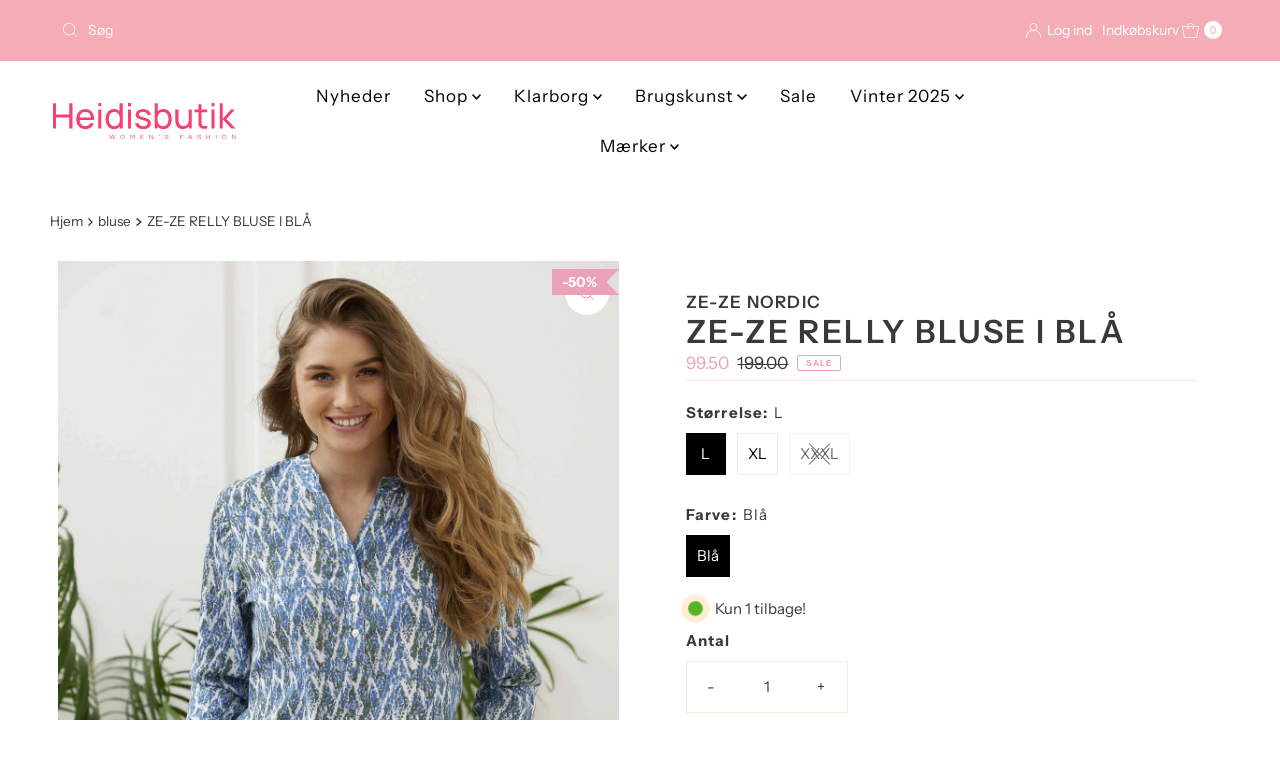

--- FILE ---
content_type: text/html; charset=utf-8
request_url: https://www.heidisbutik.dk/products/ze-ze-relly-bluse-i-bla
body_size: 38592
content:
<!doctype html>
<html lang="en" class="no-js" lang="da">
  <head>
    <meta charset="utf-8">
    <meta name="viewport" content="width=device-width, initial-scale=1">

<!-- Google Tag Manager -->
<script>(function(w,d,s,l,i){w[l]=w[l]||[];w[l].push({'gtm.start':
new Date().getTime(),event:'gtm.js'});var f=d.getElementsByTagName(s)[0],
j=d.createElement(s),dl=l!='dataLayer'?'&l='+l:'';j.async=true;j.src=
'https://www.googletagmanager.com/gtm.js?id='+i+dl;f.parentNode.insertBefore(j,f);
})(window,document,'script','dataLayer','GTM-TTGNZQ');</script>
<!-- End Google Tag Manager -->

  <meta name="google-site-verification" content="MttTeRXy1r6JrQ5r1ojDRBIsKNbSMHuS2s717GL4UPI" />
    

    <!-- Establish early connection to external domains -->
    <link rel="preconnect" href="https://cdn.shopify.com" crossorigin>
    <link rel="preconnect" href="https://fonts.shopify.com" crossorigin>
    <link rel="preconnect" href="https://monorail-edge.shopifysvc.com">
    <link rel="preconnect" href="//ajax.googleapis.com" crossorigin><!-- Preload onDomain stylesheets and script libraries -->
    <link href="//www.heidisbutik.dk/cdn/shop/t/8/assets/stylesheet.css?v=142773281359879804051764837621" rel="stylesheet" type="text/css" media="all" />
    <link rel="preload" as="font" href="//www.heidisbutik.dk/cdn/fonts/instrument_sans/instrumentsans_n4.db86542ae5e1596dbdb28c279ae6c2086c4c5bfa.woff2" type="font/woff2" crossorigin>
    <link rel="preload" as="font" href="//www.heidisbutik.dk/cdn/fonts/instrument_sans/instrumentsans_n4.db86542ae5e1596dbdb28c279ae6c2086c4c5bfa.woff2" type="font/woff2" crossorigin>
    <link rel="preload" as="font" href="//www.heidisbutik.dk/cdn/fonts/instrument_sans/instrumentsans_n6.27dc66245013a6f7f317d383a3cc9a0c347fb42d.woff2" type="font/woff2" crossorigin>
    <link href="//www.heidisbutik.dk/cdn/shop/t/8/assets/eventemitter3.min.js?v=27939738353326123541764837621" as="script" rel="preload">
    <link href="//www.heidisbutik.dk/cdn/shop/t/8/assets/theme.js?v=183434502472570460281764837621" as="script" rel="preload">

    <link rel="shortcut icon" href="//www.heidisbutik.dk/cdn/shop/files/favicon-32x32.png?crop=center&height=32&v=1684323469&width=32" type="image/png">
    <link rel="canonical" href="https://www.heidisbutik.dk/products/ze-ze-relly-bluse-i-bla">

    <title>
      Ze-Ze Relly bluse i blå og hvid 199,- &ndash; Heidisbutik
    </title>
    <meta name="description" content="Ze-Ze Nordic Tøj i Heidisbutik i Albertslund eller online- Stort udvalg af Ze-Ze Modetøj - Ze-Ze Relly bluse i blå og hvid 199,- - Sanne pants">

    
<meta property="og:image" content="http://www.heidisbutik.dk/cdn/shop/products/Ze_Ze_relly_bluse_blaa_sort1675870882_5902_jpg.jpg?v=1695102752">
  <meta property="og:image:secure_url" content="https://www.heidisbutik.dk/cdn/shop/products/Ze_Ze_relly_bluse_blaa_sort1675870882_5902_jpg.jpg?v=1695102752">
  <meta property="og:image:width" content="1714">
  <meta property="og:image:height" content="2000">

<meta property="og:site_name" content="Heidisbutik">



  <meta name="twitter:card" content="summary">


  <meta name="twitter:site" content="@">


  <meta name="twitter:title" content="ZE-ZE RELLY BLUSE I BLÅ">
  <meta name="twitter:description" content="Fin skjortebluse i et super frisk print
Den er med lange ærmer med elastikkant ved ærmet.
Har v-hals med hvide knapper ned foran.
Har en fin runding og er ca. 10 cm. længer bag på
Materiale: 100% Visc"><meta name="twitter:card" content="Liquid error (snippets/social-meta-tags line 77): invalid url input">
    <meta name="twitter:image" content="Liquid error (snippets/social-meta-tags line 78): invalid url input"><meta name="twitter:image:width" content="480">
  <meta name="twitter:image:height" content="480">


    
 <script type="application/ld+json">
   {
     "@context": "https://schema.org",
     "@type": "Product",
     "id": "ze-ze-relly-bluse-i-bla",
     "url": "https:\/\/www.heidisbutik.dk\/products\/ze-ze-relly-bluse-i-bla",
     "image": "\/\/www.heidisbutik.dk\/cdn\/shop\/products\/Ze_Ze_relly_bluse_blaa_sort1675870882_5902_jpg.jpg?v=1695102752\u0026width=1000",
     "name": "ZE-ZE RELLY BLUSE I BLÅ",
     "brand": {
        "@type": "Brand",
        "name": "ZE-ZE NORDIC"
      },
     "description": "Fin skjortebluse i et super frisk print\nDen er med lange ærmer med elastikkant ved ærmet.\nHar v-hals med hvide knapper ned foran.\nHar en fin runding og er ca. 10 cm. længer bag på\nMateriale: 100% Viscose  Vask.\nMål:  Størrelse: L                           Mål: Størrelse: XLBrystmål: 56 X 2 cm                       Brystmål: 58 x 2\nLængde: 65 Cm                             Længde : 66 Cm","sku": "5201569-5344-3","gtin13": 5705115169486,"offers": [
        
        {
           "@type": "Offer",
           "price" : 99.5,
           "priceCurrency": "DKK",
           "availability": "http://schema.org/InStock",
           "priceValidUntil": "2030-01-01",
           "url": "\/products\/ze-ze-relly-bluse-i-bla"
         },
       
        {
           "@type": "Offer",
           "price" : 99.5,
           "priceCurrency": "DKK",
           "availability": "http://schema.org/InStock",
           "priceValidUntil": "2030-01-01",
           "url": "\/products\/ze-ze-relly-bluse-i-bla"
         },
       
        {
           "@type": "Offer",
           "price" : 99.5,
           "priceCurrency": "DKK",
           "availability": "http://schema.org/InStock",
           "priceValidUntil": "2030-01-01",
           "url": "\/products\/ze-ze-relly-bluse-i-bla"
         }
       
     ]
   }
 </script>


    <style data-shopify>
:root {
    --main-family: "Instrument Sans", sans-serif;
    --main-weight: 400;
    --main-style: normal;
    --nav-family: "Instrument Sans", sans-serif;
    --nav-weight: 400;
    --nav-style: normal;
    --heading-family: "Instrument Sans", sans-serif;
    --heading-weight: 600;
    --heading-style: normal;

    --font-size: 15px;
    --h1-size: 32px;
    --h2-size: 28px;
    --h3-size: 25px;
    --nav-size: 17px;

    --announcement-background: #f4acb7;
    --announcement-text: #ffffff;
    --header-background: #ffffff;
    --header-text: #f4acb7;
    --nav-color: #000000;
    --nav-hover-link-color: #515151;
    --nav-hover-accent-color: #f4acb7;
    --nav-dropdown-text: #000000;
    --nav-dropdown-background: #ffffff;
    --mobile-header-background: #ffffff;
    --mobile-header-text: #393939;
    --background: #ffffff;
    --text-color: #393939;
    --sale-color: #eba1b8;
    --so-color: #f46f6f;
    --new-color: #000000;
    --dotted-color: #f5ebe0;
    --secondary-color: #ffffff;
    --section-heading-text: #000000;
    --section-heading-primary: rgba(0,0,0,0);
    --section-heading-primary-hover: rgba(0,0,0,0);
    --section-heading-accent: #f4acb7;
    --banner-text: #161616;
    --banner-caption-bg: #ffffff;
    --button-color: #f4acb7;
    --button-text: #ffffff;
    --button-hover: #161616;
    --secondary-button-color: #d5d5d5;
    --secondary-button-text: #000000;
    --secondary-button-hover: #d6d6d6;
    --direction-color: #ff7096;
    --direction-background: #ffffff;
    --direction-hover: #ffffff;
    --swatch-color: #000000;
    --swatch-background: #ffffff;
    --swatch-border: #f5ebe0;
    --swatch-selected-color: #ffffff;
    --swatch-selected-background: #000000;
    --swatch-selected-border: #000000;
    --footer-background: #f5ebe0;
    --footer-text: #000000;
    --footer-icons: #ffffff;

    --header-border-width: 10%;
    --header-border-weight: 3px;
    --header-border-style: solid;
    --free-shipping-bg: #f4acb7;
    --free-shipping-text: #ffffff;
    --keyboard-focus: #747474;
    --focus-border-style: solid;
    --focus-border-weight: 1px;

    --error-msg-dark: #e81000;
    --error-msg-light: #ffeae8;
    --success-msg-dark: #007f5f;
    --success-msg-light: #e5fff8;

    --select-arrow-bg: url(//www.heidisbutik.dk/cdn/shop/t/8/assets/select-arrow.png?v=112595941721225094991764837621);
    --icon-border-color: #ffffff;
    --product-align: center;

    --color-body-text: var(--text-color);
    --color-body: var(--background);
    --color-bg: var(--background);
    --color-filter-size: 18px;

    --star-active: rgb(57, 57, 57);
    --star-inactive: rgb(255, 255, 255);

    --section-background: #ffffff;
    --section-overlay-color: 0, 0, 0;
    --section-overlay-opacity: 0;
    --section-button-size: 15px;;
    --desktop-section-height: ;
    --mobile-section-height: ;


  }
  @media (max-width: 740px) {
  :root {
    --font-size: calc(15px - (15px * 0.15));
    --nav-size: calc(17px - (17px * 0.15));
    --h1-size: calc(32px - (32px * 0.15));
    --h2-size: calc(28px - (28px * 0.15));
    --h3-size: calc(25px - (25px * 0.15));
    --section-button-size: calc(15px - (15px * 0.15));
  }
}
</style>


    <link rel="stylesheet" href="//www.heidisbutik.dk/cdn/shop/t/8/assets/stylesheet.css?v=142773281359879804051764837621" type="text/css">

    <style>
      @font-face {
  font-family: "Instrument Sans";
  font-weight: 400;
  font-style: normal;
  font-display: swap;
  src: url("//www.heidisbutik.dk/cdn/fonts/instrument_sans/instrumentsans_n4.db86542ae5e1596dbdb28c279ae6c2086c4c5bfa.woff2") format("woff2"),
       url("//www.heidisbutik.dk/cdn/fonts/instrument_sans/instrumentsans_n4.510f1b081e58d08c30978f465518799851ef6d8b.woff") format("woff");
}

      @font-face {
  font-family: "Instrument Sans";
  font-weight: 400;
  font-style: normal;
  font-display: swap;
  src: url("//www.heidisbutik.dk/cdn/fonts/instrument_sans/instrumentsans_n4.db86542ae5e1596dbdb28c279ae6c2086c4c5bfa.woff2") format("woff2"),
       url("//www.heidisbutik.dk/cdn/fonts/instrument_sans/instrumentsans_n4.510f1b081e58d08c30978f465518799851ef6d8b.woff") format("woff");
}

      @font-face {
  font-family: "Instrument Sans";
  font-weight: 600;
  font-style: normal;
  font-display: swap;
  src: url("//www.heidisbutik.dk/cdn/fonts/instrument_sans/instrumentsans_n6.27dc66245013a6f7f317d383a3cc9a0c347fb42d.woff2") format("woff2"),
       url("//www.heidisbutik.dk/cdn/fonts/instrument_sans/instrumentsans_n6.1a71efbeeb140ec495af80aad612ad55e19e6d0e.woff") format("woff");
}

      @font-face {
  font-family: "Instrument Sans";
  font-weight: 700;
  font-style: normal;
  font-display: swap;
  src: url("//www.heidisbutik.dk/cdn/fonts/instrument_sans/instrumentsans_n7.e4ad9032e203f9a0977786c356573ced65a7419a.woff2") format("woff2"),
       url("//www.heidisbutik.dk/cdn/fonts/instrument_sans/instrumentsans_n7.b9e40f166fb7639074ba34738101a9d2990bb41a.woff") format("woff");
}

      @font-face {
  font-family: "Instrument Sans";
  font-weight: 400;
  font-style: italic;
  font-display: swap;
  src: url("//www.heidisbutik.dk/cdn/fonts/instrument_sans/instrumentsans_i4.028d3c3cd8d085648c808ceb20cd2fd1eb3560e5.woff2") format("woff2"),
       url("//www.heidisbutik.dk/cdn/fonts/instrument_sans/instrumentsans_i4.7e90d82df8dee29a99237cd19cc529d2206706a2.woff") format("woff");
}

      @font-face {
  font-family: "Instrument Sans";
  font-weight: 700;
  font-style: italic;
  font-display: swap;
  src: url("//www.heidisbutik.dk/cdn/fonts/instrument_sans/instrumentsans_i7.d6063bb5d8f9cbf96eace9e8801697c54f363c6a.woff2") format("woff2"),
       url("//www.heidisbutik.dk/cdn/fonts/instrument_sans/instrumentsans_i7.ce33afe63f8198a3ac4261b826b560103542cd36.woff") format("woff");
}

    </style>

    <script>window.performance && window.performance.mark && window.performance.mark('shopify.content_for_header.start');</script><meta name="facebook-domain-verification" content="5sg056jo7ktetjdpkag8nnpi1orgxn">
<meta id="shopify-digital-wallet" name="shopify-digital-wallet" content="/75481219418/digital_wallets/dialog">
<link rel="alternate" hreflang="x-default" href="https://www.heidisbutik.dk/products/ze-ze-relly-bluse-i-bla">
<link rel="alternate" hreflang="da" href="https://www.heidisbutik.dk/products/ze-ze-relly-bluse-i-bla">
<link rel="alternate" hreflang="en" href="https://www.heidisbutik.dk/en/products/ze-ze-relly-bluse-i-bla">
<link rel="alternate" type="application/json+oembed" href="https://www.heidisbutik.dk/products/ze-ze-relly-bluse-i-bla.oembed">
<script async="async" src="/checkouts/internal/preloads.js?locale=da-DK"></script>
<script id="shopify-features" type="application/json">{"accessToken":"6c174eb526ce91fe13890b86b8c3938c","betas":["rich-media-storefront-analytics"],"domain":"www.heidisbutik.dk","predictiveSearch":true,"shopId":75481219418,"locale":"da"}</script>
<script>var Shopify = Shopify || {};
Shopify.shop = "heidisbutik-5601.myshopify.com";
Shopify.locale = "da";
Shopify.currency = {"active":"DKK","rate":"1.0"};
Shopify.country = "DK";
Shopify.theme = {"name":"Heidisbutik theme - updated 2025","id":189111697754,"schema_name":"Mr Parker","schema_version":"11.1.2","theme_store_id":567,"role":"main"};
Shopify.theme.handle = "null";
Shopify.theme.style = {"id":null,"handle":null};
Shopify.cdnHost = "www.heidisbutik.dk/cdn";
Shopify.routes = Shopify.routes || {};
Shopify.routes.root = "/";</script>
<script type="module">!function(o){(o.Shopify=o.Shopify||{}).modules=!0}(window);</script>
<script>!function(o){function n(){var o=[];function n(){o.push(Array.prototype.slice.apply(arguments))}return n.q=o,n}var t=o.Shopify=o.Shopify||{};t.loadFeatures=n(),t.autoloadFeatures=n()}(window);</script>
<script id="shop-js-analytics" type="application/json">{"pageType":"product"}</script>
<script defer="defer" async type="module" src="//www.heidisbutik.dk/cdn/shopifycloud/shop-js/modules/v2/client.init-shop-cart-sync_BWUFHQxD.da.esm.js"></script>
<script defer="defer" async type="module" src="//www.heidisbutik.dk/cdn/shopifycloud/shop-js/modules/v2/chunk.common_CxPaeDJ-.esm.js"></script>
<script defer="defer" async type="module" src="//www.heidisbutik.dk/cdn/shopifycloud/shop-js/modules/v2/chunk.modal_DY3Xiats.esm.js"></script>
<script type="module">
  await import("//www.heidisbutik.dk/cdn/shopifycloud/shop-js/modules/v2/client.init-shop-cart-sync_BWUFHQxD.da.esm.js");
await import("//www.heidisbutik.dk/cdn/shopifycloud/shop-js/modules/v2/chunk.common_CxPaeDJ-.esm.js");
await import("//www.heidisbutik.dk/cdn/shopifycloud/shop-js/modules/v2/chunk.modal_DY3Xiats.esm.js");

  window.Shopify.SignInWithShop?.initShopCartSync?.({"fedCMEnabled":true,"windoidEnabled":true});

</script>
<script>(function() {
  var isLoaded = false;
  function asyncLoad() {
    if (isLoaded) return;
    isLoaded = true;
    var urls = ["https:\/\/chimpstatic.com\/mcjs-connected\/js\/users\/1616910192626262daa29ca91\/e19b77d2fe7e2a6a63fe73eba.js?shop=heidisbutik-5601.myshopify.com","https:\/\/widget.trustpilot.com\/bootstrap\/v5\/tp.widget.sync.bootstrap.min.js?shop=heidisbutik-5601.myshopify.com","https:\/\/ecommplugins-scripts.trustpilot.com\/v2.1\/js\/header.min.js?settings=eyJrZXkiOiJQOHZvY1BYSmdUNDhQODZyIiwicyI6Im5vbmUifQ==\u0026shop=heidisbutik-5601.myshopify.com","https:\/\/ecommplugins-trustboxsettings.trustpilot.com\/heidisbutik-5601.myshopify.com.js?settings=1684525071622\u0026shop=heidisbutik-5601.myshopify.com","\/\/cdn.shopify.com\/proxy\/c32d920994c3de4cb4eb9c7504927ba2668012bb82d335b0099a1cef55f75027\/widget.cdn.sprii.io\/sprii-checkout-shopify.js?ver=1729517683185\u0026shop=heidisbutik-5601.myshopify.com\u0026sp-cache-control=cHVibGljLCBtYXgtYWdlPTkwMA"];
    for (var i = 0; i < urls.length; i++) {
      var s = document.createElement('script');
      s.type = 'text/javascript';
      s.async = true;
      s.src = urls[i];
      var x = document.getElementsByTagName('script')[0];
      x.parentNode.insertBefore(s, x);
    }
  };
  if(window.attachEvent) {
    window.attachEvent('onload', asyncLoad);
  } else {
    window.addEventListener('load', asyncLoad, false);
  }
})();</script>
<script id="__st">var __st={"a":75481219418,"offset":3600,"reqid":"cec830a7-ed38-4618-bd20-752c14f6432b-1769911067","pageurl":"www.heidisbutik.dk\/products\/ze-ze-relly-bluse-i-bla","u":"b402ad65f184","p":"product","rtyp":"product","rid":8412585591130};</script>
<script>window.ShopifyPaypalV4VisibilityTracking = true;</script>
<script id="captcha-bootstrap">!function(){'use strict';const t='contact',e='account',n='new_comment',o=[[t,t],['blogs',n],['comments',n],[t,'customer']],c=[[e,'customer_login'],[e,'guest_login'],[e,'recover_customer_password'],[e,'create_customer']],r=t=>t.map((([t,e])=>`form[action*='/${t}']:not([data-nocaptcha='true']) input[name='form_type'][value='${e}']`)).join(','),a=t=>()=>t?[...document.querySelectorAll(t)].map((t=>t.form)):[];function s(){const t=[...o],e=r(t);return a(e)}const i='password',u='form_key',d=['recaptcha-v3-token','g-recaptcha-response','h-captcha-response',i],f=()=>{try{return window.sessionStorage}catch{return}},m='__shopify_v',_=t=>t.elements[u];function p(t,e,n=!1){try{const o=window.sessionStorage,c=JSON.parse(o.getItem(e)),{data:r}=function(t){const{data:e,action:n}=t;return t[m]||n?{data:e,action:n}:{data:t,action:n}}(c);for(const[e,n]of Object.entries(r))t.elements[e]&&(t.elements[e].value=n);n&&o.removeItem(e)}catch(o){console.error('form repopulation failed',{error:o})}}const l='form_type',E='cptcha';function T(t){t.dataset[E]=!0}const w=window,h=w.document,L='Shopify',v='ce_forms',y='captcha';let A=!1;((t,e)=>{const n=(g='f06e6c50-85a8-45c8-87d0-21a2b65856fe',I='https://cdn.shopify.com/shopifycloud/storefront-forms-hcaptcha/ce_storefront_forms_captcha_hcaptcha.v1.5.2.iife.js',D={infoText:'Beskyttet af hCaptcha',privacyText:'Beskyttelse af persondata',termsText:'Vilkår'},(t,e,n)=>{const o=w[L][v],c=o.bindForm;if(c)return c(t,g,e,D).then(n);var r;o.q.push([[t,g,e,D],n]),r=I,A||(h.body.append(Object.assign(h.createElement('script'),{id:'captcha-provider',async:!0,src:r})),A=!0)});var g,I,D;w[L]=w[L]||{},w[L][v]=w[L][v]||{},w[L][v].q=[],w[L][y]=w[L][y]||{},w[L][y].protect=function(t,e){n(t,void 0,e),T(t)},Object.freeze(w[L][y]),function(t,e,n,w,h,L){const[v,y,A,g]=function(t,e,n){const i=e?o:[],u=t?c:[],d=[...i,...u],f=r(d),m=r(i),_=r(d.filter((([t,e])=>n.includes(e))));return[a(f),a(m),a(_),s()]}(w,h,L),I=t=>{const e=t.target;return e instanceof HTMLFormElement?e:e&&e.form},D=t=>v().includes(t);t.addEventListener('submit',(t=>{const e=I(t);if(!e)return;const n=D(e)&&!e.dataset.hcaptchaBound&&!e.dataset.recaptchaBound,o=_(e),c=g().includes(e)&&(!o||!o.value);(n||c)&&t.preventDefault(),c&&!n&&(function(t){try{if(!f())return;!function(t){const e=f();if(!e)return;const n=_(t);if(!n)return;const o=n.value;o&&e.removeItem(o)}(t);const e=Array.from(Array(32),(()=>Math.random().toString(36)[2])).join('');!function(t,e){_(t)||t.append(Object.assign(document.createElement('input'),{type:'hidden',name:u})),t.elements[u].value=e}(t,e),function(t,e){const n=f();if(!n)return;const o=[...t.querySelectorAll(`input[type='${i}']`)].map((({name:t})=>t)),c=[...d,...o],r={};for(const[a,s]of new FormData(t).entries())c.includes(a)||(r[a]=s);n.setItem(e,JSON.stringify({[m]:1,action:t.action,data:r}))}(t,e)}catch(e){console.error('failed to persist form',e)}}(e),e.submit())}));const S=(t,e)=>{t&&!t.dataset[E]&&(n(t,e.some((e=>e===t))),T(t))};for(const o of['focusin','change'])t.addEventListener(o,(t=>{const e=I(t);D(e)&&S(e,y())}));const B=e.get('form_key'),M=e.get(l),P=B&&M;t.addEventListener('DOMContentLoaded',(()=>{const t=y();if(P)for(const e of t)e.elements[l].value===M&&p(e,B);[...new Set([...A(),...v().filter((t=>'true'===t.dataset.shopifyCaptcha))])].forEach((e=>S(e,t)))}))}(h,new URLSearchParams(w.location.search),n,t,e,['guest_login'])})(!0,!0)}();</script>
<script integrity="sha256-4kQ18oKyAcykRKYeNunJcIwy7WH5gtpwJnB7kiuLZ1E=" data-source-attribution="shopify.loadfeatures" defer="defer" src="//www.heidisbutik.dk/cdn/shopifycloud/storefront/assets/storefront/load_feature-a0a9edcb.js" crossorigin="anonymous"></script>
<script data-source-attribution="shopify.dynamic_checkout.dynamic.init">var Shopify=Shopify||{};Shopify.PaymentButton=Shopify.PaymentButton||{isStorefrontPortableWallets:!0,init:function(){window.Shopify.PaymentButton.init=function(){};var t=document.createElement("script");t.src="https://www.heidisbutik.dk/cdn/shopifycloud/portable-wallets/latest/portable-wallets.da.js",t.type="module",document.head.appendChild(t)}};
</script>
<script data-source-attribution="shopify.dynamic_checkout.buyer_consent">
  function portableWalletsHideBuyerConsent(e){var t=document.getElementById("shopify-buyer-consent"),n=document.getElementById("shopify-subscription-policy-button");t&&n&&(t.classList.add("hidden"),t.setAttribute("aria-hidden","true"),n.removeEventListener("click",e))}function portableWalletsShowBuyerConsent(e){var t=document.getElementById("shopify-buyer-consent"),n=document.getElementById("shopify-subscription-policy-button");t&&n&&(t.classList.remove("hidden"),t.removeAttribute("aria-hidden"),n.addEventListener("click",e))}window.Shopify?.PaymentButton&&(window.Shopify.PaymentButton.hideBuyerConsent=portableWalletsHideBuyerConsent,window.Shopify.PaymentButton.showBuyerConsent=portableWalletsShowBuyerConsent);
</script>
<script data-source-attribution="shopify.dynamic_checkout.cart.bootstrap">document.addEventListener("DOMContentLoaded",(function(){function t(){return document.querySelector("shopify-accelerated-checkout-cart, shopify-accelerated-checkout")}if(t())Shopify.PaymentButton.init();else{new MutationObserver((function(e,n){t()&&(Shopify.PaymentButton.init(),n.disconnect())})).observe(document.body,{childList:!0,subtree:!0})}}));
</script>

<script>window.performance && window.performance.mark && window.performance.mark('shopify.content_for_header.end');</script>
  <!-- BEGIN app block: shopify://apps/sales-discounts/blocks/sale-labels/29205fb1-2e68-4d81-a905-d828a51c8413 --><style>#Product-Slider>div+div .hc-sale-tag,.Product__Gallery--stack .Product__SlideItem+.Product__SlideItem .hc-sale-tag,.\#product-card-badge.\@type\:sale,.badge--on-sale,.badge--onsale,.badge.color-sale,.badge.onsale,.flag.sale,.grid-product__on-sale,.grid-product__tag--sale,.hc-sale-tag+.ProductItem__Wrapper .ProductItem__Label,.hc-sale-tag+.badge__container,.hc-sale-tag+.card__inner .badge,.hc-sale-tag+.card__inner+.card__content .card__badge,.hc-sale-tag+link+.card-wrapper .card__badge,.hc-sale-tag+.card__wrapper .card__badge,.hc-sale-tag+.image-wrapper .product-item__badge,.hc-sale-tag+.product--labels,.hc-sale-tag+.product-item__image-wrapper .product-item__label-list,.hc-sale-tag+a .label,.hc-sale-tag+img+.product-item__meta+.product-item__badge,.label .overlay-sale,.lbl.on-sale,.media-column+.media-column .hc-sale-tag,.price__badge-sale,.product-badge--sale,.product-badge__sale,.product-card__label--sale,.product-item__badge--sale,.product-label--on-sale,.product-label--sale,.product-label.sale,.product__badge--sale,.product__badge__item--sale,.product__media-icon,.productitem__badge--sale,.sale-badge,.sale-box,.sale-item.icn,.sale-sticker,.sale_banner,.theme-img+.theme-img .hc-sale-tag,.hc-sale-tag+a+.badge,.hc-sale-tag+div .badge{display:none!important}.facets__display{z-index:3!important}.indiv-product .hc-sale-tag,.product-item--with-hover-swatches .hc-sale-tag,.product-recommendations .hc-sale-tag{z-index:3}#Product-Slider .hc-sale-tag{z-index:6}.product-holder .hc-sale-tag{z-index:9}.apply-gallery-animation .hc-product-page{z-index:10}.product-card.relative.flex.flex-col .hc-sale-tag{z-index:21}@media only screen and (min-width:750px){.product-gallery-item+.product-gallery-item .hc-sale-tag,.product__slide+.product__slide .hc-sale-tag,.yv-product-slider-item+.yv-product-slider-item .hc-sale-tag{display:none!important}}@media (min-width:960px){.product__media-item+.product__media-item .hc-sale-tag,.splide__slide+.splide__slide .hc-sale-tag{display:none!important}}
</style>
<script>
  let hcSaleLabelSettings = {
    domain: "heidisbutik-5601.myshopify.com",
    variants: [{"id":46673747738970,"title":"L \/ Blå","option1":"L","option2":"Blå","option3":null,"sku":"5201569-5344-3","requires_shipping":true,"taxable":true,"featured_image":{"id":49348595155290,"product_id":8412585591130,"position":1,"created_at":"2023-05-08T22:11:42+02:00","updated_at":"2023-09-19T07:52:32+02:00","alt":"ZE-ZE RELLY BLUSE I BLÅ","width":1714,"height":2000,"src":"\/\/www.heidisbutik.dk\/cdn\/shop\/products\/Ze_Ze_relly_bluse_blaa_sort1675870882_5902_jpg.jpg?v=1695102752","variant_ids":[46673747738970,46673747771738,46673747804506]},"available":true,"name":"ZE-ZE RELLY BLUSE I BLÅ - L \/ Blå","public_title":"L \/ Blå","options":["L","Blå"],"price":9950,"weight":0,"compare_at_price":19900,"inventory_management":"shopify","barcode":"5705115169486","featured_media":{"alt":"ZE-ZE RELLY BLUSE I BLÅ","id":43061540061530,"position":1,"preview_image":{"aspect_ratio":0.857,"height":2000,"width":1714,"src":"\/\/www.heidisbutik.dk\/cdn\/shop\/products\/Ze_Ze_relly_bluse_blaa_sort1675870882_5902_jpg.jpg?v=1695102752"}},"requires_selling_plan":false,"selling_plan_allocations":[]},{"id":46673747771738,"title":"XL \/ Blå","option1":"XL","option2":"Blå","option3":null,"sku":"5201569-5344-4","requires_shipping":true,"taxable":true,"featured_image":{"id":49348595155290,"product_id":8412585591130,"position":1,"created_at":"2023-05-08T22:11:42+02:00","updated_at":"2023-09-19T07:52:32+02:00","alt":"ZE-ZE RELLY BLUSE I BLÅ","width":1714,"height":2000,"src":"\/\/www.heidisbutik.dk\/cdn\/shop\/products\/Ze_Ze_relly_bluse_blaa_sort1675870882_5902_jpg.jpg?v=1695102752","variant_ids":[46673747738970,46673747771738,46673747804506]},"available":true,"name":"ZE-ZE RELLY BLUSE I BLÅ - XL \/ Blå","public_title":"XL \/ Blå","options":["XL","Blå"],"price":9950,"weight":0,"compare_at_price":19900,"inventory_management":"shopify","barcode":"5705115169493","featured_media":{"alt":"ZE-ZE RELLY BLUSE I BLÅ","id":43061540061530,"position":1,"preview_image":{"aspect_ratio":0.857,"height":2000,"width":1714,"src":"\/\/www.heidisbutik.dk\/cdn\/shop\/products\/Ze_Ze_relly_bluse_blaa_sort1675870882_5902_jpg.jpg?v=1695102752"}},"requires_selling_plan":false,"selling_plan_allocations":[]},{"id":46673747804506,"title":"XXXL \/ Blå","option1":"XXXL","option2":"Blå","option3":null,"sku":"5201569-5344-6","requires_shipping":true,"taxable":true,"featured_image":{"id":49348595155290,"product_id":8412585591130,"position":1,"created_at":"2023-05-08T22:11:42+02:00","updated_at":"2023-09-19T07:52:32+02:00","alt":"ZE-ZE RELLY BLUSE I BLÅ","width":1714,"height":2000,"src":"\/\/www.heidisbutik.dk\/cdn\/shop\/products\/Ze_Ze_relly_bluse_blaa_sort1675870882_5902_jpg.jpg?v=1695102752","variant_ids":[46673747738970,46673747771738,46673747804506]},"available":false,"name":"ZE-ZE RELLY BLUSE I BLÅ - XXXL \/ Blå","public_title":"XXXL \/ Blå","options":["XXXL","Blå"],"price":9950,"weight":0,"compare_at_price":19900,"inventory_management":"shopify","barcode":"5705115169530","featured_media":{"alt":"ZE-ZE RELLY BLUSE I BLÅ","id":43061540061530,"position":1,"preview_image":{"aspect_ratio":0.857,"height":2000,"width":1714,"src":"\/\/www.heidisbutik.dk\/cdn\/shop\/products\/Ze_Ze_relly_bluse_blaa_sort1675870882_5902_jpg.jpg?v=1695102752"}},"requires_selling_plan":false,"selling_plan_allocations":[]}],
    selectedVariant: {"id":46673747738970,"title":"L \/ Blå","option1":"L","option2":"Blå","option3":null,"sku":"5201569-5344-3","requires_shipping":true,"taxable":true,"featured_image":{"id":49348595155290,"product_id":8412585591130,"position":1,"created_at":"2023-05-08T22:11:42+02:00","updated_at":"2023-09-19T07:52:32+02:00","alt":"ZE-ZE RELLY BLUSE I BLÅ","width":1714,"height":2000,"src":"\/\/www.heidisbutik.dk\/cdn\/shop\/products\/Ze_Ze_relly_bluse_blaa_sort1675870882_5902_jpg.jpg?v=1695102752","variant_ids":[46673747738970,46673747771738,46673747804506]},"available":true,"name":"ZE-ZE RELLY BLUSE I BLÅ - L \/ Blå","public_title":"L \/ Blå","options":["L","Blå"],"price":9950,"weight":0,"compare_at_price":19900,"inventory_management":"shopify","barcode":"5705115169486","featured_media":{"alt":"ZE-ZE RELLY BLUSE I BLÅ","id":43061540061530,"position":1,"preview_image":{"aspect_ratio":0.857,"height":2000,"width":1714,"src":"\/\/www.heidisbutik.dk\/cdn\/shop\/products\/Ze_Ze_relly_bluse_blaa_sort1675870882_5902_jpg.jpg?v=1695102752"}},"requires_selling_plan":false,"selling_plan_allocations":[]},
    productPageImages: ["\/\/www.heidisbutik.dk\/cdn\/shop\/products\/Ze_Ze_relly_bluse_blaa_sort1675870882_5902_jpg.jpg?v=1695102752"],
    
  }
</script>
<style>.hc-sale-tag{z-index:2;display:inline-block;width:auto;height:26px;background:#fb485e;position:absolute!important;left:0;top:8px;color:#fff;font-size:14px;font-weight:700;line-height:26px;padding:0 10px}.hc-sale-tag:before{content:'';position:absolute;z-index:2;top:0;right:-12px;border-top:13px solid #fb485e;border-bottom:13px solid #fb485e;border-right:13px solid transparent}.hc-sale-tag{background:#eba1b8!important;color:#ffffff!important;}.hc-sale-tag span{color:#ffffff!important}.hc-sale-tag:before{border-top-color:#eba1b8;border-bottom-color:#eba1b8;}.hc-sale-tag span:before{content:"-"}.hc-sale-tag
{left:auto;right:12px}</style><script>document.addEventListener("DOMContentLoaded",function(){"undefined"!=typeof hcVariants&&function(e){function t(e,t,a){return function(){if(a)return t.apply(this,arguments),e.apply(this,arguments);var n=e.apply(this,arguments);return t.apply(this,arguments),n}}var a=null;function n(){var t=window.location.search.replace(/.*variant=(\d+).*/,"$1");t&&t!=a&&(a=t,e(t))}window.history.pushState=t(history.pushState,n),window.history.replaceState=t(history.replaceState,n),window.addEventListener("popstate",n)}(function(e){let t=null;for(var a=0;a<hcVariants.length;a++)if(hcVariants[a].id==e){t=hcVariants[a];var n=document.querySelectorAll(".hc-product-page.hc-sale-tag");if(t.compare_at_price&&t.compare_at_price>t.price){var r=100*(t.compare_at_price-t.price)/t.compare_at_price;if(null!=r)for(a=0;a<n.length;a++)n[a].childNodes[0].textContent=r.toFixed(0)+"%",n[a].style.display="block";else for(a=0;a<n.length;a++)n[a].style.display="none"}else for(a=0;a<n.length;a++)n[a].style.display="none";break}})});</script> 


<!-- END app block --><!-- BEGIN app block: shopify://apps/labeler/blocks/app-embed/38a5b8ec-f58a-4fa4-8faa-69ddd0f10a60 -->

<script>
  let aco_allProducts = new Map();
</script>
<script>
  const normalStyle = [
  "background: rgb(173, 216, 230)",
  "padding: 15px",
  "font-size: 1.5em",
  "font-family: 'Poppins', sans-serif",
  "color: black",
  "border-radius: 10px",
  ];
  const warningStyle = [
  "background: rgb(255, 165, 0)",
  "padding: 15px",
  "font-size: 1.5em",
  "font-family: 'Poppins', sans-serif",
  "color: black", 
  "border-radius: 10px",
  ];
  let content = "%cWelcome to labeler v3!🎉🎉";
  let version = "v3";

  if (version !== "v3") {
    content = "%cWarning! Update labeler to v3 ⚠️⚠️";
    console.log(content, warningStyle.join(";"));
  }
  else {
    console.log(content, normalStyle.join(";"));
  }
  try{
     
    
        aco_allProducts.set(`ze-ze-relly-bluse-i-bla`,{
              availableForSale: true,
              collections: [{"id":601173819738,"handle":"bluser","updated_at":"2026-01-31T13:22:41+01:00","published_at":"2023-05-05T15:21:54+02:00","sort_order":"manual","template_suffix":"","published_scope":"web","title":"Bluser","body_html":""},{"id":601174704474,"handle":"overdele","updated_at":"2026-01-31T13:22:41+01:00","published_at":"2023-05-05T15:22:05+02:00","sort_order":"created-desc","template_suffix":"","published_scope":"web","title":"Overdele","body_html":""},{"id":601173918042,"handle":"sale","updated_at":"2026-01-31T13:22:41+01:00","published_at":"2023-05-05T15:21:55+02:00","sort_order":"manual","template_suffix":"","published_scope":"web","title":"Sale","body_html":"\u003ch1 style=\"text-align: center;\"\u003eUDSALG - SPAR OP TIL -50% RABAT\u003c\/h1\u003e\n\u003cdiv style=\"text-align: center;\"\u003e\u003c\/div\u003e\n\u003cdiv style=\"text-align: center;\"\u003e\n\u003cmeta charset=\"utf-8\"\u003e \u003cspan\u003eOpdag super tilbud på vores sale-side! Produkterne er nedsat, så du kan spare stort på stilfulde tøj og accessories og meget mere! Gå ikke glip af chancen for at shoppe lækre produkter til gode priser. Skynd dig ind og find dine favoritter, før de er væk!\u003c\/span\u003e\n\u003c\/div\u003e","image":{"created_at":"2023-06-06T23:59:24+02:00","alt":"","width":844,"height":392,"src":"\/\/www.heidisbutik.dk\/cdn\/shop\/collections\/Kategoribanner_705x210_DK.jpg?v=1686088808"}},{"id":601174638938,"handle":"shop","updated_at":"2026-01-31T13:22:41+01:00","published_at":"2023-05-05T15:22:05+02:00","sort_order":"created-desc","template_suffix":"","published_scope":"global","title":"Shop","body_html":"\u003cmeta charset=\"utf-8\"\u003e\n\u003ch1 style=\"text-align: center;\"\u003e\u003cspan\u003eVelkommen til vores shop-side, hvor stil og kvalitet mødes! \u003c\/span\u003e\u003c\/h1\u003e\n\u003cdiv style=\"text-align: center;\"\u003e\u003cspan\u003e\u003c\/span\u003e\u003c\/div\u003e\n\u003cdiv style=\"text-align: center;\"\u003e\u003cspan\u003eUdforsk vores nøje udvalgte udvalg af trendy tøj, Klarborg nisser, brugskunst og accessories der passer til enhver smag og indretning. Opdater din garderobe eller dit hjem og forkæl dig selv med vores fantastiske udvalg. Gå på opdagelse og find dine favoritter i dag!\u003c\/span\u003e\u003c\/div\u003e"},{"id":601763545434,"handle":"ze-ze","title":"ZE-ZE","updated_at":"2026-01-31T13:22:41+01:00","body_html":"","published_at":"2023-05-15T10:21:54+02:00","sort_order":"created-desc","template_suffix":"","disjunctive":false,"rules":[{"column":"title","relation":"contains","condition":"ZE-ZE"}],"published_scope":"global","image":{"created_at":"2023-05-25T22:52:27+02:00","alt":null,"width":1800,"height":2100,"src":"\/\/www.heidisbutik.dk\/cdn\/shop\/collections\/15578858_1803968446512684_2248187564821848227_n.jpg?v=1765641911"}}],
              first_variant: {"id":46673747738970,"title":"L \/ Blå","option1":"L","option2":"Blå","option3":null,"sku":"5201569-5344-3","requires_shipping":true,"taxable":true,"featured_image":{"id":49348595155290,"product_id":8412585591130,"position":1,"created_at":"2023-05-08T22:11:42+02:00","updated_at":"2023-09-19T07:52:32+02:00","alt":"ZE-ZE RELLY BLUSE I BLÅ","width":1714,"height":2000,"src":"\/\/www.heidisbutik.dk\/cdn\/shop\/products\/Ze_Ze_relly_bluse_blaa_sort1675870882_5902_jpg.jpg?v=1695102752","variant_ids":[46673747738970,46673747771738,46673747804506]},"available":true,"name":"ZE-ZE RELLY BLUSE I BLÅ - L \/ Blå","public_title":"L \/ Blå","options":["L","Blå"],"price":9950,"weight":0,"compare_at_price":19900,"inventory_management":"shopify","barcode":"5705115169486","featured_media":{"alt":"ZE-ZE RELLY BLUSE I BLÅ","id":43061540061530,"position":1,"preview_image":{"aspect_ratio":0.857,"height":2000,"width":1714,"src":"\/\/www.heidisbutik.dk\/cdn\/shop\/products\/Ze_Ze_relly_bluse_blaa_sort1675870882_5902_jpg.jpg?v=1695102752"}},"requires_selling_plan":false,"selling_plan_allocations":[]},
              price:`99.50`,
              compareAtPriceRange: {
                maxVariantPrice: {
                    amount: `199.00`,
                    currencyCode: `DKK`
                },
                minVariantPrice: {
                    amount: `199.00`,
                    currencyCode: `DKK`
                },
              },
              createdAt: `2023-05-08 22:11:42 +0200`,
              featuredImage: `products/Ze_Ze_relly_bluse_blaa_sort1675870882_5902_jpg.jpg`,
              handle: `ze-ze-relly-bluse-i-bla`,
              id:"8412585591130",
              images: [
                
                {
                  id: "49348595155290",
                  url: `products/Ze_Ze_relly_bluse_blaa_sort1675870882_5902_jpg.jpg`,
                  altText: `ZE-ZE RELLY BLUSE I BLÅ`,
                },
                
              ],
              priceRange: {
                maxVariantPrice: {
                  amount:`99.50`
                },
                minVariantPrice: {
                  amount:`99.50`
                },
              },
              productType: `bluse`,
              publishedAt: `2023-05-08 22:11:37 +0200`,
              tags: [],
              title: `ZE-ZE RELLY BLUSE I BLÅ`,
              variants: [
                
                {
                availableForSale: true,
                compareAtPrice : {
                  amount:`199.00`
                },
                id: `gid://shopify/ProductVariant/46673747738970`,
                quantityAvailable:1,
                image : {
                  id: "49348595155290",
                  url: `products/Ze_Ze_relly_bluse_blaa_sort1675870882_5902_jpg.jpg`,
                  altText: `ZE-ZE RELLY BLUSE I BLÅ`,
                },
                price :{
                  amount: `99.50`,
                  currencyCode: `DKK`
                  },
                title: `L / Blå`,
                },
                
                {
                availableForSale: true,
                compareAtPrice : {
                  amount:`199.00`
                },
                id: `gid://shopify/ProductVariant/46673747771738`,
                quantityAvailable:3,
                image : {
                  id: "49348595155290",
                  url: `products/Ze_Ze_relly_bluse_blaa_sort1675870882_5902_jpg.jpg`,
                  altText: `ZE-ZE RELLY BLUSE I BLÅ`,
                },
                price :{
                  amount: `99.50`,
                  currencyCode: `DKK`
                  },
                title: `XL / Blå`,
                },
                
                {
                availableForSale: false,
                compareAtPrice : {
                  amount:`199.00`
                },
                id: `gid://shopify/ProductVariant/46673747804506`,
                quantityAvailable:0,
                image : {
                  id: "49348595155290",
                  url: `products/Ze_Ze_relly_bluse_blaa_sort1675870882_5902_jpg.jpg`,
                  altText: `ZE-ZE RELLY BLUSE I BLÅ`,
                },
                price :{
                  amount: `99.50`,
                  currencyCode: `DKK`
                  },
                title: `XXXL / Blå`,
                },
                
              ] ,
              vendor: `ZE-ZE NORDIC`,
              type: `bluse`,
            });
       
   
    
       }catch(err){
        console.log(err)
       }
       aco_allProducts.forEach((value,key) => {
        const data = aco_allProducts.get(key)
        data.totalInventory = data.variants.reduce((acc,curr) => {
          return acc + curr.quantityAvailable
        },0)
        data.variants.forEach((el,index)=>{
          if(!el.image.url){
            data.variants[index].image.url = data.images[0]?.url || ""
          }
        })
        aco_allProducts.set(key,data)
       });
</script>

  
    <script>
      const betaStyle = [
      "background: rgb(244, 205, 50)",
      "padding: 5px",
      "font-size: 1em",
      "font-family: 'Poppins', sans-serif",
      "color: black",
      "border-radius: 10px",
      ];
        const isbeta = "true";
        const betaContent = "%cBeta version"
        console.log(betaContent, betaStyle.join(";"));
        let labelerCdnData = {"version":"v3","status":true,"storeFrontApi":"8c865795606a10f6c7517deb65562156","subscription":{"plan":"BASIC PLAN","isActive":true},"badges":[{"id":"9f44218b-addb-48e0-8e2d-204a7f92ef67","title":"BLACK FRIDAY","imageUrl":"uploads/images/black-friday/labeler-black-friday-xZwnxS.png","svgUrl":null,"pngUrl":null,"webpUrl":null,"style":{"type":"percentage","angle":0,"width":25,"height":25,"margin":{"top":"inherit","left":"inherit","right":0,"bottom":0,"objectPosition":"right bottom"},"opacity":1,"position":"RB","svgStyle":{"text":[],"shape":[]},"alignment":null,"animation":{"name":"none","duration":2,"iteration":"infinite"},"aspectRatio":true},"createdAt":"2023-11-23T21:33:13.000Z","isActivated":false,"rules":{"inStock":false,"lowStock":10,"selected":["specificCollection"],"scheduler":{"status":false,"endDate":"2025-01-28T00:00:00.000Z","endTime":"23:59","timezone":"(GMT-12:00) Etc/GMT+12","weekdays":{"friday":{"end":"23:59","start":"00:00","status":true},"monday":{"end":"23:59","start":"00:00","status":true},"sunday":{"end":"23:59","start":"00:00","status":true},"tuesday":{"end":"23:59","start":"00:00","status":true},"saturday":{"end":"23:59","start":"00:00","status":true},"thursday":{"end":"23:59","start":"00:00","status":true},"wednesday":{"end":"23:59","start":"00:00","status":true}},"startDate":"2024-11-28T00:00:00.000Z","startTime":"00:00"},"comingSoon":7,"outOfStock":false,"priceRange":{"max":2000,"min":0},"allProducts":false,"newArrivals":7,"productType":{"excludeTypes":[],"includeTypes":[]},"specificTags":{"excludeTags":[],"includeTags":[]},"productVendor":{"excludeVendors":[],"includeVendors":[]},"publishedDate":{"to":"2024-11-28T00:00:00.000Z","from":"2024-11-21T00:00:00.000Z"},"specificProducts":[],"specificVariants":[],"countryRestriction":{"excludedCountry":[],"includedCountry":[]},"specificCollection":{"excludeCollections":["gid://shopify/Collection/609565540698","gid://shopify/Collection/601173918042"],"includeCollections":[]}},"svgToStoreFront":true,"premium":true,"selectedPages":["products","collections","home","search"],"dynamic":false,"options":{"timerOptions":{"dayLabel":"Days","minLabel":"Minutes","secLabel":"Seconds","hourLabel":"Hours","hideAfterTimeOut":false},"percentageInBetweenForSaleOn":{"max":100,"min":0,"status":true}},"shopId":"19d33676-9847-42aa-9edd-49db82acba36","categoryId":"15ce2ebf-3b87-472c-bc90-96b153460fa1","collectionId":"037f5c29-60a3-4469-8d4a-e3742deb15ea","Category":{"name":"Image","id":"15ce2ebf-3b87-472c-bc90-96b153460fa1"}},{"id":"e7edf11a-cc5f-450f-865c-b57a211f0ecd","title":"Klarborg tilbud","imageUrl":"uploads/images/black-friday/labeler-black-friday-xZwnxS.png","svgUrl":null,"pngUrl":null,"webpUrl":null,"style":{"type":"percentage","angle":0,"width":25,"height":25,"margin":{"top":"inherit","left":"inherit","right":0,"bottom":0,"objectPosition":"right bottom"},"opacity":1,"position":"RB","svgStyle":{"text":[],"shape":[]},"alignment":null,"animation":{"name":"none","duration":2,"iteration":"infinite"},"aspectRatio":true},"createdAt":"2024-01-21T13:08:32.000Z","isActivated":false,"rules":{"inStock":false,"lowStock":10,"selected":["specificCollection"],"scheduler":{"status":false,"endDate":"2025-01-28T00:00:00.000Z","endTime":"23:59","timezone":"(GMT-12:00) Etc/GMT+12","weekdays":{"friday":{"end":"23:59","start":"00:00","status":true},"monday":{"end":"23:59","start":"00:00","status":true},"sunday":{"end":"23:59","start":"00:00","status":true},"tuesday":{"end":"23:59","start":"00:00","status":true},"saturday":{"end":"23:59","start":"00:00","status":true},"thursday":{"end":"23:59","start":"00:00","status":true},"wednesday":{"end":"23:59","start":"00:00","status":true}},"startDate":"2024-11-28T00:00:00.000Z","startTime":"00:00"},"comingSoon":7,"outOfStock":false,"priceRange":{"max":2000,"min":0},"allProducts":false,"newArrivals":7,"productType":{"excludeTypes":[],"includeTypes":[]},"specificTags":{"excludeTags":[],"includeTags":[]},"productVendor":{"excludeVendors":[],"includeVendors":[]},"publishedDate":{"to":"2024-11-28T00:00:00.000Z","from":"2024-11-21T00:00:00.000Z"},"specificProducts":[],"specificVariants":[],"countryRestriction":{"excludedCountry":[],"includedCountry":[]},"specificCollection":{"excludeCollections":["gid://shopify/Collection/611633758554","gid://shopify/Collection/611633693018","gid://shopify/Collection/611633365338"],"includeCollections":[]}},"svgToStoreFront":true,"premium":true,"selectedPages":["products","collections","search","home"],"dynamic":false,"options":{"timerOptions":{"dayLabel":"Days","minLabel":"Minutes","secLabel":"Seconds","hourLabel":"Hours","hideAfterTimeOut":false},"percentageInBetweenForSaleOn":{"max":100,"min":0,"status":true}},"shopId":"19d33676-9847-42aa-9edd-49db82acba36","categoryId":"15ce2ebf-3b87-472c-bc90-96b153460fa1","collectionId":"037f5c29-60a3-4469-8d4a-e3742deb15ea","Category":{"name":"Image","id":"15ce2ebf-3b87-472c-bc90-96b153460fa1"}},{"id":"853136c3-4fe7-451f-81c8-bb4bb7cb045a","title":"BLACK FRIDAY (copy)","imageUrl":"uploads/users/css/heidisbutik-5601/image-1705657575188-bbf78488db8888a0a2bf.svg","svgUrl":"uploads/css/dynamic/labeler-dynamic-RVSsqG.svg","pngUrl":null,"webpUrl":null,"style":{"type":"percentage","angle":0,"width":25,"height":25,"margin":{"top":"inherit","left":"inherit","right":0,"bottom":0,"objectPosition":"right bottom"},"opacity":1,"position":"RB","svgStyle":{"text":[{"x":"0","y":"11","key":"tchange","fill":"white","text":"30%","type":"text","fontSize":"11","transform":"matrix(0.707107 -0.707107 0.706855 0.707357 17 36.0918)","fontFamily":"Inter","fontWeight":"800","letterSpacing":"0em"}],"shape":[{"key":"s1","fill":"#f4acb7","type":"path"}]},"alignment":null,"animation":{"name":"none","duration":2,"iteration":"infinite"},"aspectRatio":true},"createdAt":"2024-11-28T20:44:04.422Z","isActivated":false,"rules":{"inStock":false,"lowStock":10,"selected":["specificCollection"],"scheduler":{"status":false,"endDate":"2024-04-25T00:00:00.000Z","endTime":"23:59","timezone":"(GMT-12:00) Etc/GMT+12","weekdays":{"friday":{"end":"23:59","start":"00:00","status":true},"monday":{"end":"23:59","start":"00:00","status":true},"sunday":{"end":"23:59","start":"00:00","status":true},"tuesday":{"end":"23:59","start":"00:00","status":true},"saturday":{"end":"23:59","start":"00:00","status":true},"thursday":{"end":"23:59","start":"00:00","status":true},"wednesday":{"end":"23:59","start":"00:00","status":true}},"startDate":"2024-02-25T00:00:00.000Z","startTime":"00:00"},"comingSoon":7,"outOfStock":false,"priceRange":{"max":2000,"min":0},"allProducts":false,"newArrivals":7,"productType":{"excludeTypes":[],"includeTypes":["Pod Kits","Vape Kits","POD KITS","VAPE KITS"]},"specificTags":{"excludeTags":[],"includeTags":["$10000 a $15000","Precio_$10000 a $15000","Precio_$5000 a $10000","$5000 a $10000","Precio_$15000 a $20000","$15000 a $20000","$40000 a $45000","$35000 a $40000","Precio_$40000 a $45000","Precio_$25000 a $30000","$25000 a $3000"]},"productVendor":{"excludeVendors":[],"includeVendors":[]},"publishedDate":{"to":"2024-02-25T00:00:00.000Z","from":"2024-02-18T00:00:00.000Z"},"specificProducts":[],"specificVariants":[],"countryRestriction":{"excludedCountry":[],"includedCountry":["US"]},"specificCollection":{"excludeCollections":["gid://shopify/Collection/264922300493","gid://shopify/Collection/421533384949","gid://shopify/Collection/422856327413"],"includeCollections":["gid://shopify/Collection/601175458138"]}},"svgToStoreFront":true,"premium":true,"selectedPages":["products","collections","home","search"],"dynamic":false,"options":{"timerOptions":{"dayLabel":"Days","minLabel":"Minutes","secLabel":"Seconds","hourLabel":"Hours","hideAfterTimeOut":false},"percentageInBetweenForSaleOn":{"max":100,"min":0,"status":true}},"shopId":"19d33676-9847-42aa-9edd-49db82acba36","categoryId":"f7708818-ce6d-4bab-bab1-80fd198d7f4f","collectionId":"4b5ae5a1-edbb-41df-97fc-70443dc25fa5","Category":{"name":"Sale On","id":"f7708818-ce6d-4bab-bab1-80fd198d7f4f"}}],"labels":[],"trustBadges":[],"announcements":[],"configuration":{"path":{},"style":{},"attributes":[],"themeOverWrite":[{"page":"product","child":"","parent":""},{"page":"collection","child":"","parent":""},{"page":"home","child":"","parent":""},{"page":"search","child":"","parent":""}],"modalConfiguration":{"isModalClosed":true}}}
        const labeler = {}
        labeler.version = version
        labeler.ipCountry={
          country:"",
          ip:"",
        }
        labeler.page = "product"
        if(labeler.page.includes("collection.")) labeler.page = "collection";
        if(labeler.page.includes("product.")) labeler.page = "product";
        if(labelerCdnData){
          labelerCdnData.badges = labelerCdnData.badges.filter(badge=> !badge.premium || (labelerCdnData.subscription.isActive && badge.premium))
          labelerCdnData.labels = labelerCdnData.labels.filter(label=> !label.premium || (labelerCdnData.subscription.isActive && label.premium))
          labelerCdnData.announcements = labelerCdnData.announcements.filter(announcement=> !announcement.premium || (labelerCdnData.subscription.isActive && announcement.premium))
          labelerCdnData.trustBadges = labelerCdnData.trustBadges.filter(trustBadge=> !trustBadge.premium || (labelerCdnData.subscription.isActive && trustBadge.premium))
          labeler.labelerData = labelerCdnData
        }
    </script>
    <script
      id="labeler_bundle"
      src="https://cdn.shopify.com/extensions/019aa5a9-33de-7785-bd5d-f450f9f04838/4.1.1/assets/bundle.js"
      type="text/javascript"
      defer
    ></script>
    <link rel="stylesheet" href="https://cdn.shopify.com/extensions/019aa5a9-33de-7785-bd5d-f450f9f04838/4.1.1/assets/styles.css">
  


<!-- END app block --><script src="https://cdn.shopify.com/extensions/019bbca0-fcf5-7f6c-8590-d768dd0bcdd7/sdm-extensions-56/assets/hc-original-price.min.js" type="text/javascript" defer="defer"></script>
<script src="https://cdn.shopify.com/extensions/019bbca0-fcf5-7f6c-8590-d768dd0bcdd7/sdm-extensions-56/assets/hc-sale-labels.min.js" type="text/javascript" defer="defer"></script>
<script src="https://cdn.shopify.com/extensions/1f805629-c1d3-44c5-afa0-f2ef641295ef/booster-page-speed-optimizer-1/assets/speed-embed.js" type="text/javascript" defer="defer"></script>
<script src="https://cdn.shopify.com/extensions/04b3ce78-d13f-4468-a155-0222db3766d4/profy-banner-countdown-timer-115/assets/banner-script-min.js" type="text/javascript" defer="defer"></script>
<link href="https://monorail-edge.shopifysvc.com" rel="dns-prefetch">
<script>(function(){if ("sendBeacon" in navigator && "performance" in window) {try {var session_token_from_headers = performance.getEntriesByType('navigation')[0].serverTiming.find(x => x.name == '_s').description;} catch {var session_token_from_headers = undefined;}var session_cookie_matches = document.cookie.match(/_shopify_s=([^;]*)/);var session_token_from_cookie = session_cookie_matches && session_cookie_matches.length === 2 ? session_cookie_matches[1] : "";var session_token = session_token_from_headers || session_token_from_cookie || "";function handle_abandonment_event(e) {var entries = performance.getEntries().filter(function(entry) {return /monorail-edge.shopifysvc.com/.test(entry.name);});if (!window.abandonment_tracked && entries.length === 0) {window.abandonment_tracked = true;var currentMs = Date.now();var navigation_start = performance.timing.navigationStart;var payload = {shop_id: 75481219418,url: window.location.href,navigation_start,duration: currentMs - navigation_start,session_token,page_type: "product"};window.navigator.sendBeacon("https://monorail-edge.shopifysvc.com/v1/produce", JSON.stringify({schema_id: "online_store_buyer_site_abandonment/1.1",payload: payload,metadata: {event_created_at_ms: currentMs,event_sent_at_ms: currentMs}}));}}window.addEventListener('pagehide', handle_abandonment_event);}}());</script>
<script id="web-pixels-manager-setup">(function e(e,d,r,n,o){if(void 0===o&&(o={}),!Boolean(null===(a=null===(i=window.Shopify)||void 0===i?void 0:i.analytics)||void 0===a?void 0:a.replayQueue)){var i,a;window.Shopify=window.Shopify||{};var t=window.Shopify;t.analytics=t.analytics||{};var s=t.analytics;s.replayQueue=[],s.publish=function(e,d,r){return s.replayQueue.push([e,d,r]),!0};try{self.performance.mark("wpm:start")}catch(e){}var l=function(){var e={modern:/Edge?\/(1{2}[4-9]|1[2-9]\d|[2-9]\d{2}|\d{4,})\.\d+(\.\d+|)|Firefox\/(1{2}[4-9]|1[2-9]\d|[2-9]\d{2}|\d{4,})\.\d+(\.\d+|)|Chrom(ium|e)\/(9{2}|\d{3,})\.\d+(\.\d+|)|(Maci|X1{2}).+ Version\/(15\.\d+|(1[6-9]|[2-9]\d|\d{3,})\.\d+)([,.]\d+|)( \(\w+\)|)( Mobile\/\w+|) Safari\/|Chrome.+OPR\/(9{2}|\d{3,})\.\d+\.\d+|(CPU[ +]OS|iPhone[ +]OS|CPU[ +]iPhone|CPU IPhone OS|CPU iPad OS)[ +]+(15[._]\d+|(1[6-9]|[2-9]\d|\d{3,})[._]\d+)([._]\d+|)|Android:?[ /-](13[3-9]|1[4-9]\d|[2-9]\d{2}|\d{4,})(\.\d+|)(\.\d+|)|Android.+Firefox\/(13[5-9]|1[4-9]\d|[2-9]\d{2}|\d{4,})\.\d+(\.\d+|)|Android.+Chrom(ium|e)\/(13[3-9]|1[4-9]\d|[2-9]\d{2}|\d{4,})\.\d+(\.\d+|)|SamsungBrowser\/([2-9]\d|\d{3,})\.\d+/,legacy:/Edge?\/(1[6-9]|[2-9]\d|\d{3,})\.\d+(\.\d+|)|Firefox\/(5[4-9]|[6-9]\d|\d{3,})\.\d+(\.\d+|)|Chrom(ium|e)\/(5[1-9]|[6-9]\d|\d{3,})\.\d+(\.\d+|)([\d.]+$|.*Safari\/(?![\d.]+ Edge\/[\d.]+$))|(Maci|X1{2}).+ Version\/(10\.\d+|(1[1-9]|[2-9]\d|\d{3,})\.\d+)([,.]\d+|)( \(\w+\)|)( Mobile\/\w+|) Safari\/|Chrome.+OPR\/(3[89]|[4-9]\d|\d{3,})\.\d+\.\d+|(CPU[ +]OS|iPhone[ +]OS|CPU[ +]iPhone|CPU IPhone OS|CPU iPad OS)[ +]+(10[._]\d+|(1[1-9]|[2-9]\d|\d{3,})[._]\d+)([._]\d+|)|Android:?[ /-](13[3-9]|1[4-9]\d|[2-9]\d{2}|\d{4,})(\.\d+|)(\.\d+|)|Mobile Safari.+OPR\/([89]\d|\d{3,})\.\d+\.\d+|Android.+Firefox\/(13[5-9]|1[4-9]\d|[2-9]\d{2}|\d{4,})\.\d+(\.\d+|)|Android.+Chrom(ium|e)\/(13[3-9]|1[4-9]\d|[2-9]\d{2}|\d{4,})\.\d+(\.\d+|)|Android.+(UC? ?Browser|UCWEB|U3)[ /]?(15\.([5-9]|\d{2,})|(1[6-9]|[2-9]\d|\d{3,})\.\d+)\.\d+|SamsungBrowser\/(5\.\d+|([6-9]|\d{2,})\.\d+)|Android.+MQ{2}Browser\/(14(\.(9|\d{2,})|)|(1[5-9]|[2-9]\d|\d{3,})(\.\d+|))(\.\d+|)|K[Aa][Ii]OS\/(3\.\d+|([4-9]|\d{2,})\.\d+)(\.\d+|)/},d=e.modern,r=e.legacy,n=navigator.userAgent;return n.match(d)?"modern":n.match(r)?"legacy":"unknown"}(),u="modern"===l?"modern":"legacy",c=(null!=n?n:{modern:"",legacy:""})[u],f=function(e){return[e.baseUrl,"/wpm","/b",e.hashVersion,"modern"===e.buildTarget?"m":"l",".js"].join("")}({baseUrl:d,hashVersion:r,buildTarget:u}),m=function(e){var d=e.version,r=e.bundleTarget,n=e.surface,o=e.pageUrl,i=e.monorailEndpoint;return{emit:function(e){var a=e.status,t=e.errorMsg,s=(new Date).getTime(),l=JSON.stringify({metadata:{event_sent_at_ms:s},events:[{schema_id:"web_pixels_manager_load/3.1",payload:{version:d,bundle_target:r,page_url:o,status:a,surface:n,error_msg:t},metadata:{event_created_at_ms:s}}]});if(!i)return console&&console.warn&&console.warn("[Web Pixels Manager] No Monorail endpoint provided, skipping logging."),!1;try{return self.navigator.sendBeacon.bind(self.navigator)(i,l)}catch(e){}var u=new XMLHttpRequest;try{return u.open("POST",i,!0),u.setRequestHeader("Content-Type","text/plain"),u.send(l),!0}catch(e){return console&&console.warn&&console.warn("[Web Pixels Manager] Got an unhandled error while logging to Monorail."),!1}}}}({version:r,bundleTarget:l,surface:e.surface,pageUrl:self.location.href,monorailEndpoint:e.monorailEndpoint});try{o.browserTarget=l,function(e){var d=e.src,r=e.async,n=void 0===r||r,o=e.onload,i=e.onerror,a=e.sri,t=e.scriptDataAttributes,s=void 0===t?{}:t,l=document.createElement("script"),u=document.querySelector("head"),c=document.querySelector("body");if(l.async=n,l.src=d,a&&(l.integrity=a,l.crossOrigin="anonymous"),s)for(var f in s)if(Object.prototype.hasOwnProperty.call(s,f))try{l.dataset[f]=s[f]}catch(e){}if(o&&l.addEventListener("load",o),i&&l.addEventListener("error",i),u)u.appendChild(l);else{if(!c)throw new Error("Did not find a head or body element to append the script");c.appendChild(l)}}({src:f,async:!0,onload:function(){if(!function(){var e,d;return Boolean(null===(d=null===(e=window.Shopify)||void 0===e?void 0:e.analytics)||void 0===d?void 0:d.initialized)}()){var d=window.webPixelsManager.init(e)||void 0;if(d){var r=window.Shopify.analytics;r.replayQueue.forEach((function(e){var r=e[0],n=e[1],o=e[2];d.publishCustomEvent(r,n,o)})),r.replayQueue=[],r.publish=d.publishCustomEvent,r.visitor=d.visitor,r.initialized=!0}}},onerror:function(){return m.emit({status:"failed",errorMsg:"".concat(f," has failed to load")})},sri:function(e){var d=/^sha384-[A-Za-z0-9+/=]+$/;return"string"==typeof e&&d.test(e)}(c)?c:"",scriptDataAttributes:o}),m.emit({status:"loading"})}catch(e){m.emit({status:"failed",errorMsg:(null==e?void 0:e.message)||"Unknown error"})}}})({shopId: 75481219418,storefrontBaseUrl: "https://www.heidisbutik.dk",extensionsBaseUrl: "https://extensions.shopifycdn.com/cdn/shopifycloud/web-pixels-manager",monorailEndpoint: "https://monorail-edge.shopifysvc.com/unstable/produce_batch",surface: "storefront-renderer",enabledBetaFlags: ["2dca8a86"],webPixelsConfigList: [{"id":"1086062938","configuration":"{\"config\":\"{\\\"pixel_id\\\":\\\"G-GP8FS5JG5Q\\\",\\\"target_country\\\":\\\"DK\\\",\\\"gtag_events\\\":[{\\\"type\\\":\\\"search\\\",\\\"action_label\\\":[\\\"G-GP8FS5JG5Q\\\",\\\"AW-971219879\\\/YpFSCOzqyqcYEKfHjs8D\\\"]},{\\\"type\\\":\\\"begin_checkout\\\",\\\"action_label\\\":[\\\"G-GP8FS5JG5Q\\\",\\\"AW-971219879\\\/ECU9CPLqyqcYEKfHjs8D\\\"]},{\\\"type\\\":\\\"view_item\\\",\\\"action_label\\\":[\\\"G-GP8FS5JG5Q\\\",\\\"AW-971219879\\\/QHNaCOnqyqcYEKfHjs8D\\\",\\\"MC-XT11KQYNT6\\\"]},{\\\"type\\\":\\\"purchase\\\",\\\"action_label\\\":[\\\"G-GP8FS5JG5Q\\\",\\\"AW-971219879\\\/cS6pCPLhyqcYEKfHjs8D\\\",\\\"MC-XT11KQYNT6\\\"]},{\\\"type\\\":\\\"page_view\\\",\\\"action_label\\\":[\\\"G-GP8FS5JG5Q\\\",\\\"AW-971219879\\\/3eOLCO7pyqcYEKfHjs8D\\\",\\\"MC-XT11KQYNT6\\\"]},{\\\"type\\\":\\\"add_payment_info\\\",\\\"action_label\\\":[\\\"G-GP8FS5JG5Q\\\",\\\"AW-971219879\\\/iTQUCPXqyqcYEKfHjs8D\\\"]},{\\\"type\\\":\\\"add_to_cart\\\",\\\"action_label\\\":[\\\"G-GP8FS5JG5Q\\\",\\\"AW-971219879\\\/fLjsCO_qyqcYEKfHjs8D\\\"]}],\\\"enable_monitoring_mode\\\":false}\"}","eventPayloadVersion":"v1","runtimeContext":"OPEN","scriptVersion":"b2a88bafab3e21179ed38636efcd8a93","type":"APP","apiClientId":1780363,"privacyPurposes":[],"dataSharingAdjustments":{"protectedCustomerApprovalScopes":["read_customer_address","read_customer_email","read_customer_name","read_customer_personal_data","read_customer_phone"]}},{"id":"302514522","configuration":"{\"pixel_id\":\"414017055909632\",\"pixel_type\":\"facebook_pixel\",\"metaapp_system_user_token\":\"-\"}","eventPayloadVersion":"v1","runtimeContext":"OPEN","scriptVersion":"ca16bc87fe92b6042fbaa3acc2fbdaa6","type":"APP","apiClientId":2329312,"privacyPurposes":["ANALYTICS","MARKETING","SALE_OF_DATA"],"dataSharingAdjustments":{"protectedCustomerApprovalScopes":["read_customer_address","read_customer_email","read_customer_name","read_customer_personal_data","read_customer_phone"]}},{"id":"shopify-app-pixel","configuration":"{}","eventPayloadVersion":"v1","runtimeContext":"STRICT","scriptVersion":"0450","apiClientId":"shopify-pixel","type":"APP","privacyPurposes":["ANALYTICS","MARKETING"]},{"id":"shopify-custom-pixel","eventPayloadVersion":"v1","runtimeContext":"LAX","scriptVersion":"0450","apiClientId":"shopify-pixel","type":"CUSTOM","privacyPurposes":["ANALYTICS","MARKETING"]}],isMerchantRequest: false,initData: {"shop":{"name":"Heidisbutik","paymentSettings":{"currencyCode":"DKK"},"myshopifyDomain":"heidisbutik-5601.myshopify.com","countryCode":"DK","storefrontUrl":"https:\/\/www.heidisbutik.dk"},"customer":null,"cart":null,"checkout":null,"productVariants":[{"price":{"amount":99.5,"currencyCode":"DKK"},"product":{"title":"ZE-ZE RELLY BLUSE I BLÅ","vendor":"ZE-ZE NORDIC","id":"8412585591130","untranslatedTitle":"ZE-ZE RELLY BLUSE I BLÅ","url":"\/products\/ze-ze-relly-bluse-i-bla","type":"bluse"},"id":"46673747738970","image":{"src":"\/\/www.heidisbutik.dk\/cdn\/shop\/products\/Ze_Ze_relly_bluse_blaa_sort1675870882_5902_jpg.jpg?v=1695102752"},"sku":"5201569-5344-3","title":"L \/ Blå","untranslatedTitle":"L \/ Blå"},{"price":{"amount":99.5,"currencyCode":"DKK"},"product":{"title":"ZE-ZE RELLY BLUSE I BLÅ","vendor":"ZE-ZE NORDIC","id":"8412585591130","untranslatedTitle":"ZE-ZE RELLY BLUSE I BLÅ","url":"\/products\/ze-ze-relly-bluse-i-bla","type":"bluse"},"id":"46673747771738","image":{"src":"\/\/www.heidisbutik.dk\/cdn\/shop\/products\/Ze_Ze_relly_bluse_blaa_sort1675870882_5902_jpg.jpg?v=1695102752"},"sku":"5201569-5344-4","title":"XL \/ Blå","untranslatedTitle":"XL \/ Blå"},{"price":{"amount":99.5,"currencyCode":"DKK"},"product":{"title":"ZE-ZE RELLY BLUSE I BLÅ","vendor":"ZE-ZE NORDIC","id":"8412585591130","untranslatedTitle":"ZE-ZE RELLY BLUSE I BLÅ","url":"\/products\/ze-ze-relly-bluse-i-bla","type":"bluse"},"id":"46673747804506","image":{"src":"\/\/www.heidisbutik.dk\/cdn\/shop\/products\/Ze_Ze_relly_bluse_blaa_sort1675870882_5902_jpg.jpg?v=1695102752"},"sku":"5201569-5344-6","title":"XXXL \/ Blå","untranslatedTitle":"XXXL \/ Blå"}],"purchasingCompany":null},},"https://www.heidisbutik.dk/cdn","1d2a099fw23dfb22ep557258f5m7a2edbae",{"modern":"","legacy":""},{"shopId":"75481219418","storefrontBaseUrl":"https:\/\/www.heidisbutik.dk","extensionBaseUrl":"https:\/\/extensions.shopifycdn.com\/cdn\/shopifycloud\/web-pixels-manager","surface":"storefront-renderer","enabledBetaFlags":"[\"2dca8a86\"]","isMerchantRequest":"false","hashVersion":"1d2a099fw23dfb22ep557258f5m7a2edbae","publish":"custom","events":"[[\"page_viewed\",{}],[\"product_viewed\",{\"productVariant\":{\"price\":{\"amount\":99.5,\"currencyCode\":\"DKK\"},\"product\":{\"title\":\"ZE-ZE RELLY BLUSE I BLÅ\",\"vendor\":\"ZE-ZE NORDIC\",\"id\":\"8412585591130\",\"untranslatedTitle\":\"ZE-ZE RELLY BLUSE I BLÅ\",\"url\":\"\/products\/ze-ze-relly-bluse-i-bla\",\"type\":\"bluse\"},\"id\":\"46673747738970\",\"image\":{\"src\":\"\/\/www.heidisbutik.dk\/cdn\/shop\/products\/Ze_Ze_relly_bluse_blaa_sort1675870882_5902_jpg.jpg?v=1695102752\"},\"sku\":\"5201569-5344-3\",\"title\":\"L \/ Blå\",\"untranslatedTitle\":\"L \/ Blå\"}}]]"});</script><script>
  window.ShopifyAnalytics = window.ShopifyAnalytics || {};
  window.ShopifyAnalytics.meta = window.ShopifyAnalytics.meta || {};
  window.ShopifyAnalytics.meta.currency = 'DKK';
  var meta = {"product":{"id":8412585591130,"gid":"gid:\/\/shopify\/Product\/8412585591130","vendor":"ZE-ZE NORDIC","type":"bluse","handle":"ze-ze-relly-bluse-i-bla","variants":[{"id":46673747738970,"price":9950,"name":"ZE-ZE RELLY BLUSE I BLÅ - L \/ Blå","public_title":"L \/ Blå","sku":"5201569-5344-3"},{"id":46673747771738,"price":9950,"name":"ZE-ZE RELLY BLUSE I BLÅ - XL \/ Blå","public_title":"XL \/ Blå","sku":"5201569-5344-4"},{"id":46673747804506,"price":9950,"name":"ZE-ZE RELLY BLUSE I BLÅ - XXXL \/ Blå","public_title":"XXXL \/ Blå","sku":"5201569-5344-6"}],"remote":false},"page":{"pageType":"product","resourceType":"product","resourceId":8412585591130,"requestId":"cec830a7-ed38-4618-bd20-752c14f6432b-1769911067"}};
  for (var attr in meta) {
    window.ShopifyAnalytics.meta[attr] = meta[attr];
  }
</script>
<script class="analytics">
  (function () {
    var customDocumentWrite = function(content) {
      var jquery = null;

      if (window.jQuery) {
        jquery = window.jQuery;
      } else if (window.Checkout && window.Checkout.$) {
        jquery = window.Checkout.$;
      }

      if (jquery) {
        jquery('body').append(content);
      }
    };

    var hasLoggedConversion = function(token) {
      if (token) {
        return document.cookie.indexOf('loggedConversion=' + token) !== -1;
      }
      return false;
    }

    var setCookieIfConversion = function(token) {
      if (token) {
        var twoMonthsFromNow = new Date(Date.now());
        twoMonthsFromNow.setMonth(twoMonthsFromNow.getMonth() + 2);

        document.cookie = 'loggedConversion=' + token + '; expires=' + twoMonthsFromNow;
      }
    }

    var trekkie = window.ShopifyAnalytics.lib = window.trekkie = window.trekkie || [];
    if (trekkie.integrations) {
      return;
    }
    trekkie.methods = [
      'identify',
      'page',
      'ready',
      'track',
      'trackForm',
      'trackLink'
    ];
    trekkie.factory = function(method) {
      return function() {
        var args = Array.prototype.slice.call(arguments);
        args.unshift(method);
        trekkie.push(args);
        return trekkie;
      };
    };
    for (var i = 0; i < trekkie.methods.length; i++) {
      var key = trekkie.methods[i];
      trekkie[key] = trekkie.factory(key);
    }
    trekkie.load = function(config) {
      trekkie.config = config || {};
      trekkie.config.initialDocumentCookie = document.cookie;
      var first = document.getElementsByTagName('script')[0];
      var script = document.createElement('script');
      script.type = 'text/javascript';
      script.onerror = function(e) {
        var scriptFallback = document.createElement('script');
        scriptFallback.type = 'text/javascript';
        scriptFallback.onerror = function(error) {
                var Monorail = {
      produce: function produce(monorailDomain, schemaId, payload) {
        var currentMs = new Date().getTime();
        var event = {
          schema_id: schemaId,
          payload: payload,
          metadata: {
            event_created_at_ms: currentMs,
            event_sent_at_ms: currentMs
          }
        };
        return Monorail.sendRequest("https://" + monorailDomain + "/v1/produce", JSON.stringify(event));
      },
      sendRequest: function sendRequest(endpointUrl, payload) {
        // Try the sendBeacon API
        if (window && window.navigator && typeof window.navigator.sendBeacon === 'function' && typeof window.Blob === 'function' && !Monorail.isIos12()) {
          var blobData = new window.Blob([payload], {
            type: 'text/plain'
          });

          if (window.navigator.sendBeacon(endpointUrl, blobData)) {
            return true;
          } // sendBeacon was not successful

        } // XHR beacon

        var xhr = new XMLHttpRequest();

        try {
          xhr.open('POST', endpointUrl);
          xhr.setRequestHeader('Content-Type', 'text/plain');
          xhr.send(payload);
        } catch (e) {
          console.log(e);
        }

        return false;
      },
      isIos12: function isIos12() {
        return window.navigator.userAgent.lastIndexOf('iPhone; CPU iPhone OS 12_') !== -1 || window.navigator.userAgent.lastIndexOf('iPad; CPU OS 12_') !== -1;
      }
    };
    Monorail.produce('monorail-edge.shopifysvc.com',
      'trekkie_storefront_load_errors/1.1',
      {shop_id: 75481219418,
      theme_id: 189111697754,
      app_name: "storefront",
      context_url: window.location.href,
      source_url: "//www.heidisbutik.dk/cdn/s/trekkie.storefront.c59ea00e0474b293ae6629561379568a2d7c4bba.min.js"});

        };
        scriptFallback.async = true;
        scriptFallback.src = '//www.heidisbutik.dk/cdn/s/trekkie.storefront.c59ea00e0474b293ae6629561379568a2d7c4bba.min.js';
        first.parentNode.insertBefore(scriptFallback, first);
      };
      script.async = true;
      script.src = '//www.heidisbutik.dk/cdn/s/trekkie.storefront.c59ea00e0474b293ae6629561379568a2d7c4bba.min.js';
      first.parentNode.insertBefore(script, first);
    };
    trekkie.load(
      {"Trekkie":{"appName":"storefront","development":false,"defaultAttributes":{"shopId":75481219418,"isMerchantRequest":null,"themeId":189111697754,"themeCityHash":"11645201608624759994","contentLanguage":"da","currency":"DKK","eventMetadataId":"52b8e202-2e55-400d-a2d6-d8c48cb68682"},"isServerSideCookieWritingEnabled":true,"monorailRegion":"shop_domain","enabledBetaFlags":["65f19447","b5387b81"]},"Session Attribution":{},"S2S":{"facebookCapiEnabled":true,"source":"trekkie-storefront-renderer","apiClientId":580111}}
    );

    var loaded = false;
    trekkie.ready(function() {
      if (loaded) return;
      loaded = true;

      window.ShopifyAnalytics.lib = window.trekkie;

      var originalDocumentWrite = document.write;
      document.write = customDocumentWrite;
      try { window.ShopifyAnalytics.merchantGoogleAnalytics.call(this); } catch(error) {};
      document.write = originalDocumentWrite;

      window.ShopifyAnalytics.lib.page(null,{"pageType":"product","resourceType":"product","resourceId":8412585591130,"requestId":"cec830a7-ed38-4618-bd20-752c14f6432b-1769911067","shopifyEmitted":true});

      var match = window.location.pathname.match(/checkouts\/(.+)\/(thank_you|post_purchase)/)
      var token = match? match[1]: undefined;
      if (!hasLoggedConversion(token)) {
        setCookieIfConversion(token);
        window.ShopifyAnalytics.lib.track("Viewed Product",{"currency":"DKK","variantId":46673747738970,"productId":8412585591130,"productGid":"gid:\/\/shopify\/Product\/8412585591130","name":"ZE-ZE RELLY BLUSE I BLÅ - L \/ Blå","price":"99.50","sku":"5201569-5344-3","brand":"ZE-ZE NORDIC","variant":"L \/ Blå","category":"bluse","nonInteraction":true,"remote":false},undefined,undefined,{"shopifyEmitted":true});
      window.ShopifyAnalytics.lib.track("monorail:\/\/trekkie_storefront_viewed_product\/1.1",{"currency":"DKK","variantId":46673747738970,"productId":8412585591130,"productGid":"gid:\/\/shopify\/Product\/8412585591130","name":"ZE-ZE RELLY BLUSE I BLÅ - L \/ Blå","price":"99.50","sku":"5201569-5344-3","brand":"ZE-ZE NORDIC","variant":"L \/ Blå","category":"bluse","nonInteraction":true,"remote":false,"referer":"https:\/\/www.heidisbutik.dk\/products\/ze-ze-relly-bluse-i-bla"});
      }
    });


        var eventsListenerScript = document.createElement('script');
        eventsListenerScript.async = true;
        eventsListenerScript.src = "//www.heidisbutik.dk/cdn/shopifycloud/storefront/assets/shop_events_listener-3da45d37.js";
        document.getElementsByTagName('head')[0].appendChild(eventsListenerScript);

})();</script>
<script
  defer
  src="https://www.heidisbutik.dk/cdn/shopifycloud/perf-kit/shopify-perf-kit-3.1.0.min.js"
  data-application="storefront-renderer"
  data-shop-id="75481219418"
  data-render-region="gcp-us-east1"
  data-page-type="product"
  data-theme-instance-id="189111697754"
  data-theme-name="Mr Parker"
  data-theme-version="11.1.2"
  data-monorail-region="shop_domain"
  data-resource-timing-sampling-rate="10"
  data-shs="true"
  data-shs-beacon="true"
  data-shs-export-with-fetch="true"
  data-shs-logs-sample-rate="1"
  data-shs-beacon-endpoint="https://www.heidisbutik.dk/api/collect"
></script>
</head>

  <!-- Google Tag Manager (noscript) -->
<noscript><iframe src="https://www.googletagmanager.com/ns.html?id=GTM-TTGNZQ"
height="0" width="0" style="display:none;visibility:hidden"></iframe></noscript>
<!-- End Google Tag Manager (noscript) -->

  <body class="gridlock template-product product theme-features__header-border-style--solid theme-features__header-horizontal-alignment--bottom theme-features__header-border-weight--3 theme-features__header-border-width--10 theme-features__header-edges--none theme-features__h2-size--28 theme-features__header-vertical-alignment--center theme-features__rounded-buttons--enabled theme-features__display-options--image-switch theme-features__product-align--center theme-features__product-border--disabled theme-features__product-info--sizes theme-features__price-bold--enabled theme-features__product-icon-position--top-left theme-features__ultra-wide--disabled js-slideout-toggle-wrapper js-modal-toggle-wrapper">
    
<a class="skip-link button visually-hidden" href="#main-content"></a>

    <div class="js-modal-overlay site-overlay"></div>

    <aside
      popover="auto"
      class="slideout slideout__drawer-left"
      data-wau-slideout="mobile-navigation"
      id="slideout-mobile-navigation"
    >
      <div id="shopify-section-mobile-navigation" class="shopify-section">
<style data-shopify>
  #shopify-section-mobile-navigation {
    --background-color: #f5ebe0;
    --link-color: #393939;
    --border-color: #e6e6e6;
    --accordion-border-color: var(--link-color);
    --accordion-color: var(--link-color);
    --accordion-background-color: var(--background-color);
    --accordion-border-bottom: 1px solid var(--border-color);
  }
</style>

<nav
  class="mobile-menu mobile__navigation--menu"
  role="navigation"
  data-section-id="mobile-navigation"
  data-section-type="mobile-navigation"
>
  <div class="slideout__trigger--close">
    <button
      class="slideout__trigger-mobile-menu js-slideout-close"
      data-slideout-direction="left"
      aria-label="Close navigation"
      tabindex="0"
      type="button"
      name="button"
      popovertarget="slideout-mobile-navigation"
      popovertargetaction="hide"
    >
      <div class="icn-close"></div>
    </button>
  </div>

  
    
        <div class="mobile-menu__block mobile-menu__search" ><predictive-search
              data-routes="/search/suggest"
              data-input-selector='input[name="q"]'
              data-enable-focus-out="false"
              data-results-selector="#predictive-search"
            ><form action="/search" method="get">
            <label class="visually-hidden" for="search-mobile-navigation">Søg</label>
            <input
              type="text"
              name="q"
              id="search-mobile-navigation"
              placeholder="Søg"
              value=""role="combobox"
                aria-expanded="false"
                aria-owns="predictive-search-results-list"
                aria-controls="predictive-search-results-list"
                aria-haspopup="listbox"
                aria-autocomplete="list"
                autocorrect="off"
                autocomplete="off"
                autocapitalize="off"
                spellcheck="false">

            <input name="options[prefix]" type="hidden" value="last"><div id="predictive-search" class="predictive-search" tabindex="-1"></div></form></predictive-search></div>
      
  
    
        <div class="mobile-menu__block mobile-menu__cart-status" >
          <a class="mobile-menu__cart-icon" href="/cart">
            <span class="vib-center">Kurv</span>
            <span class="mobile-menu__cart-count CartCount vib-center">0</span>
            <svg class="icon--mrparker-bag vib-center" version="1.1" xmlns="http://www.w3.org/2000/svg" xmlns:xlink="http://www.w3.org/1999/xlink" x="0px" y="0px"
       viewBox="0 0 22 20" height="18px" xml:space="preserve">
      <g class="hover-fill" fill="#393939">
        <path d="M21.9,4.2C21.8,4.1,21.6,4,21.5,4H15c0-2.2-1.8-4-4-4C8.8,0,7,1.8,7,4v2.2C6.7,6.3,6.5,6.6,6.5,7c0,0.6,0.4,1,1,1s1-0.4,1-1
        c0-0.4-0.2-0.7-0.5-0.8V5h5V4H8c0-1.7,1.3-3,3-3s3,1.3,3,3v2.2c-0.3,0.2-0.5,0.5-0.5,0.8c0,0.6,0.4,1,1,1s1-0.4,1-1
        c0-0.4-0.2-0.7-0.5-0.8V5h5.9l-2.3,13.6c0,0.2-0.2,0.4-0.5,0.4H3.8c-0.2,0-0.5-0.2-0.5-0.4L1.1,5H6V4H0.5C0.4,4,0.2,4.1,0.1,4.2
        C0,4.3,0,4.4,0,4.6l2.4,14.2C2.5,19.5,3.1,20,3.8,20h14.3c0.7,0,1.4-0.5,1.5-1.3L22,4.6C22,4.4,22,4.3,21.9,4.2z"/>
      </g>
      <style>.mobile-menu__cart-icon .icon--mrparker-bag:hover .hover-fill { fill: #393939;}</style>
    </svg>







          </a>
        </div>
    
  
    
        <div class="mobile-menu__block mobile-menu__search" >
        
        
        <ul class="menu__list">
          
            
              
              
                <li class="menu__item">
                  <a class="menu__link" href="/collections/nyheder">Nyheder</a>
                </li>
              
            
              
              
                <li class="menu__item">
                  <details
                    class="details"
                    
                      name="level--1"
                    
                  >
                    <summary class="details__summary">
                      <a class="details__link" href="/collections/shop">Shop</a>
                      <div class="details__icon">
                        
  
    <svg class="icon--apollo-down-carrot details__svg vib-center" height="6px" version="1.1" xmlns="http://www.w3.org/2000/svg" xmlns:xlink="http://www.w3.org/1999/xlink" x="0px" y="0px"
    	 viewBox="0 0 20 13.3" xml:space="preserve">
      <g class="hover-fill" fill="var(--accordion-color)">
        <polygon points="17.7,0 10,8.3 2.3,0 0,2.5 10,13.3 20,2.5 "/>
      </g>
      <style> .icon--apollo-down-carrot:hover .hover-fill { fill: var(--accordion-color);}</style>
    </svg>
  








                      </div>
                    </summary>
                    <div class="details__content details__content--padding-left">
                      <ul class="menu__list">
                        
                          
                          
                            <li class="menu__item">
                              <details
                                class="details"
                                
                                  name="level--1--2"
                                
                              >
                                <summary class="details__summary">
                                  <a class="details__link" href="/collections/overdele">Overdele</a>
                                  <div class="details__icon">
                                    
  
    <svg class="icon--apollo-down-carrot details__svg vib-center" height="5px" version="1.1" xmlns="http://www.w3.org/2000/svg" xmlns:xlink="http://www.w3.org/1999/xlink" x="0px" y="0px"
    	 viewBox="0 0 20 13.3" xml:space="preserve">
      <g class="hover-fill" fill="var(--accordion-color)">
        <polygon points="17.7,0 10,8.3 2.3,0 0,2.5 10,13.3 20,2.5 "/>
      </g>
      <style> .icon--apollo-down-carrot:hover .hover-fill { fill: var(--accordion-color);}</style>
    </svg>
  








                                  </div>
                                </summary>
                                <div class="details__content details__content--padding-left">
                                  <ul class="menu__list">
                                    
                                      <li class="menu__item">
                                        <a class="menu__link" href="/collections/bluser">Bluser</a>
                                      </li>
                                    
                                      <li class="menu__item">
                                        <a class="menu__link" href="/collections/kjoler-tunika">Kjoler / Tunika</a>
                                      </li>
                                    
                                      <li class="menu__item">
                                        <a class="menu__link" href="/collections/cardigans-trojer">Cardigans / Trøjer</a>
                                      </li>
                                    
                                      <li class="menu__item">
                                        <a class="menu__link" href="/collections/jakker-blazer">Jakker / Blazer</a>
                                      </li>
                                    
                                      <li class="menu__item">
                                        <a class="menu__link" href="/collections/skjorter">Skjorter</a>
                                      </li>
                                    
                                      <li class="menu__item">
                                        <a class="menu__link" href="/collections/toppe">Toppe</a>
                                      </li>
                                    
                                      <li class="menu__item">
                                        <a class="menu__link" href="/collections/t-shirts">T-Shirts</a>
                                      </li>
                                    
                                      <li class="menu__item">
                                        <a class="menu__link" href="/collections/veste">Veste</a>
                                      </li>
                                    
                                  </ul>
                                </div>
                              </details>
                            </li>
                          
                        
                          
                          
                            <li class="menu__item">
                              <details
                                class="details"
                                
                                  name="level--1--2"
                                
                              >
                                <summary class="details__summary">
                                  <a class="details__link" href="/collections/underdele">Underdele</a>
                                  <div class="details__icon">
                                    
  
    <svg class="icon--apollo-down-carrot details__svg vib-center" height="5px" version="1.1" xmlns="http://www.w3.org/2000/svg" xmlns:xlink="http://www.w3.org/1999/xlink" x="0px" y="0px"
    	 viewBox="0 0 20 13.3" xml:space="preserve">
      <g class="hover-fill" fill="var(--accordion-color)">
        <polygon points="17.7,0 10,8.3 2.3,0 0,2.5 10,13.3 20,2.5 "/>
      </g>
      <style> .icon--apollo-down-carrot:hover .hover-fill { fill: var(--accordion-color);}</style>
    </svg>
  








                                  </div>
                                </summary>
                                <div class="details__content details__content--padding-left">
                                  <ul class="menu__list">
                                    
                                      <li class="menu__item">
                                        <a class="menu__link" href="/collections/bukser">Bukser</a>
                                      </li>
                                    
                                      <li class="menu__item">
                                        <a class="menu__link" href="/collections/jumpsuits-sweatsaet">Jumpsuits / Sweatsæt</a>
                                      </li>
                                    
                                      <li class="menu__item">
                                        <a class="menu__link" href="/collections/knickers">Knickers</a>
                                      </li>
                                    
                                      <li class="menu__item">
                                        <a class="menu__link" href="/collections/nederdele">Nederdele</a>
                                      </li>
                                    
                                      <li class="menu__item">
                                        <a class="menu__link" href="/collections/shorts">Shorts</a>
                                      </li>
                                    
                                      <li class="menu__item">
                                        <a class="menu__link" href="/collections/leggings">Leggings</a>
                                      </li>
                                    
                                  </ul>
                                </div>
                              </details>
                            </li>
                          
                        
                          
                          
                            <li class="menu__item">
                              <details
                                class="details"
                                
                                  name="level--1--2"
                                
                              >
                                <summary class="details__summary">
                                  <a class="details__link" href="/collections/accessories">Accessories</a>
                                  <div class="details__icon">
                                    
  
    <svg class="icon--apollo-down-carrot details__svg vib-center" height="5px" version="1.1" xmlns="http://www.w3.org/2000/svg" xmlns:xlink="http://www.w3.org/1999/xlink" x="0px" y="0px"
    	 viewBox="0 0 20 13.3" xml:space="preserve">
      <g class="hover-fill" fill="var(--accordion-color)">
        <polygon points="17.7,0 10,8.3 2.3,0 0,2.5 10,13.3 20,2.5 "/>
      </g>
      <style> .icon--apollo-down-carrot:hover .hover-fill { fill: var(--accordion-color);}</style>
    </svg>
  








                                  </div>
                                </summary>
                                <div class="details__content details__content--padding-left">
                                  <ul class="menu__list">
                                    
                                      <li class="menu__item">
                                        <a class="menu__link" href="/collections/baelter">Bælter</a>
                                      </li>
                                    
                                      <li class="menu__item">
                                        <a class="menu__link" href="/collections/tasker">Tasker</a>
                                      </li>
                                    
                                      <li class="menu__item">
                                        <a class="menu__link" href="/collections/torklaeder">Tørklæder</a>
                                      </li>
                                    
                                      <li class="menu__item">
                                        <a class="menu__link" href="/collections/vanter">Vanter</a>
                                      </li>
                                    
                                      <li class="menu__item">
                                        <a class="menu__link" href="/collections/smykker">Smykker</a>
                                      </li>
                                    
                                  </ul>
                                </div>
                              </details>
                            </li>
                          
                        
                          
                          
                            <li class="menu__item">
                              <details
                                class="details"
                                
                                  name="level--1--2"
                                
                              >
                                <summary class="details__summary">
                                  <a class="details__link" href="/collections">Diverse</a>
                                  <div class="details__icon">
                                    
  
    <svg class="icon--apollo-down-carrot details__svg vib-center" height="5px" version="1.1" xmlns="http://www.w3.org/2000/svg" xmlns:xlink="http://www.w3.org/1999/xlink" x="0px" y="0px"
    	 viewBox="0 0 20 13.3" xml:space="preserve">
      <g class="hover-fill" fill="var(--accordion-color)">
        <polygon points="17.7,0 10,8.3 2.3,0 0,2.5 10,13.3 20,2.5 "/>
      </g>
      <style> .icon--apollo-down-carrot:hover .hover-fill { fill: var(--accordion-color);}</style>
    </svg>
  








                                  </div>
                                </summary>
                                <div class="details__content details__content--padding-left">
                                  <ul class="menu__list">
                                    
                                      <li class="menu__item">
                                        <a class="menu__link" href="/collections/udsalg-100-kr-og-under">UDSALG  100 Kr. OG UNDER</a>
                                      </li>
                                    
                                      <li class="menu__item">
                                        <a class="menu__link" href="/collections/traeningstoj">Træningstøj</a>
                                      </li>
                                    
                                      <li class="menu__item">
                                        <a class="menu__link" href="/collections/basicvarer">Basicvarer</a>
                                      </li>
                                    
                                      <li class="menu__item">
                                        <a class="menu__link" href="/collections/sko-div">Sko / Div</a>
                                      </li>
                                    
                                      <li class="menu__item">
                                        <a class="menu__link" href="/collections/gavekort">Gavekort</a>
                                      </li>
                                    
                                      <li class="menu__item">
                                        <a class="menu__link" href="/pages/shop-looket">Shop Looket</a>
                                      </li>
                                    
                                  </ul>
                                </div>
                              </details>
                            </li>
                          
                        
                      </ul>
                    </div>
                  </details>
                </li>
              
            
              
              
                <li class="menu__item">
                  <details
                    class="details"
                    
                      name="level--1"
                    
                  >
                    <summary class="details__summary">
                      <a class="details__link" href="/collections/klarborg">Klarborg</a>
                      <div class="details__icon">
                        
  
    <svg class="icon--apollo-down-carrot details__svg vib-center" height="6px" version="1.1" xmlns="http://www.w3.org/2000/svg" xmlns:xlink="http://www.w3.org/1999/xlink" x="0px" y="0px"
    	 viewBox="0 0 20 13.3" xml:space="preserve">
      <g class="hover-fill" fill="var(--accordion-color)">
        <polygon points="17.7,0 10,8.3 2.3,0 0,2.5 10,13.3 20,2.5 "/>
      </g>
      <style> .icon--apollo-down-carrot:hover .hover-fill { fill: var(--accordion-color);}</style>
    </svg>
  








                      </div>
                    </summary>
                    <div class="details__content details__content--padding-left">
                      <ul class="menu__list">
                        
                          
                          
                            <li class="menu__item">
                              <a class="menu__link" href="/collections/klarborg-jubilaeumsnisser">Klarborg Jubilæumsnisser</a>
                            </li>
                          
                        
                          
                          
                            <li class="menu__item">
                              <a class="menu__link" href="/collections/paske-og-forar">Påske og Forår</a>
                            </li>
                          
                        
                          
                          
                            <li class="menu__item">
                              <a class="menu__link" href="/collections/trolde">Trolde</a>
                            </li>
                          
                        
                          
                          
                            <li class="menu__item">
                              <a class="menu__link" href="/collections/nisserikker">Nisserikker</a>
                            </li>
                          
                        
                          
                          
                            <li class="menu__item">
                              <a class="menu__link" href="/collections/ka-vip-nisser">Ka`vip Nisser</a>
                            </li>
                          
                        
                          
                          
                            <li class="menu__item">
                              <a class="menu__link" href="/collections/klarborg-2025">Klarborg 2025</a>
                            </li>
                          
                        
                          
                          
                            <li class="menu__item">
                              <a class="menu__link" href="/collections/klarborg-2024">Klarborg 2024</a>
                            </li>
                          
                        
                          
                          
                            <li class="menu__item">
                              <a class="menu__link" href="/collections/klarborg-2023">Klarborg 2023</a>
                            </li>
                          
                        
                          
                          
                            <li class="menu__item">
                              <a class="menu__link" href="/collections/klarborg-2022">Klarborg 2022</a>
                            </li>
                          
                        
                          
                          
                            <li class="menu__item">
                              <a class="menu__link" href="/collections/klarborg-2021">Klarborg 2021</a>
                            </li>
                          
                        
                          
                          
                            <li class="menu__item">
                              <a class="menu__link" href="/collections/snemaend">Snemænd</a>
                            </li>
                          
                        
                          
                          
                            <li class="menu__item">
                              <a class="menu__link" href="/collections/arsnissepar">Årsnissepar</a>
                            </li>
                          
                        
                          
                          
                            <li class="menu__item">
                              <a class="menu__link" href="/collections/store-nisser">Store Nisser</a>
                            </li>
                          
                        
                          
                          
                            <li class="menu__item">
                              <a class="menu__link" href="/collections/sma-nisser">Små Nisser</a>
                            </li>
                          
                        
                          
                          
                            <li class="menu__item">
                              <a class="menu__link" href="/collections/stager">Stager</a>
                            </li>
                          
                        
                          
                          
                            <li class="menu__item">
                              <a class="menu__link" href="/collections/tilbehor">Tilbehør</a>
                            </li>
                          
                        
                          
                          
                            <li class="menu__item">
                              <a class="menu__link" href="/collections/maerkedage">Mærkedage</a>
                            </li>
                          
                        
                          
                          
                            <li class="menu__item">
                              <a class="menu__link" href="/collections/klarborg-tilbud">Klarborg Tilbud</a>
                            </li>
                          
                        
                          
                          
                            <li class="menu__item">
                              <a class="menu__link" href="/collections/klarborgs-sommerkollektion-badeborn">Klarborgs Sommer - Badebørn</a>
                            </li>
                          
                        
                      </ul>
                    </div>
                  </details>
                </li>
              
            
              
              
                <li class="menu__item">
                  <details
                    class="details"
                    
                      name="level--1"
                    
                  >
                    <summary class="details__summary">
                      <a class="details__link" href="/collections/brugskunst">Brugskunst</a>
                      <div class="details__icon">
                        
  
    <svg class="icon--apollo-down-carrot details__svg vib-center" height="6px" version="1.1" xmlns="http://www.w3.org/2000/svg" xmlns:xlink="http://www.w3.org/1999/xlink" x="0px" y="0px"
    	 viewBox="0 0 20 13.3" xml:space="preserve">
      <g class="hover-fill" fill="var(--accordion-color)">
        <polygon points="17.7,0 10,8.3 2.3,0 0,2.5 10,13.3 20,2.5 "/>
      </g>
      <style> .icon--apollo-down-carrot:hover .hover-fill { fill: var(--accordion-color);}</style>
    </svg>
  








                      </div>
                    </summary>
                    <div class="details__content details__content--padding-left">
                      <ul class="menu__list">
                        
                          
                          
                            <li class="menu__item">
                              <a class="menu__link" href="/collections/medusa-copenhagen">Medusa Copenhagen</a>
                            </li>
                          
                        
                          
                          
                            <li class="menu__item">
                              <a class="menu__link" href="/collections/lykketrolde">Lykketrolde</a>
                            </li>
                          
                        
                          
                          
                            <li class="menu__item">
                              <a class="menu__link" href="/collections/lykke-trolde-jul">Lykketrolde jul</a>
                            </li>
                          
                        
                          
                          
                            <li class="menu__item">
                              <a class="menu__link" href="/collections/lykketrold-rensdyr">Lykketrold Rensdyr</a>
                            </li>
                          
                        
                          
                          
                            <li class="menu__item">
                              <a class="menu__link" href="/collections/hoptimist">Hoptimist</a>
                            </li>
                          
                        
                      </ul>
                    </div>
                  </details>
                </li>
              
            
              
              
                <li class="menu__item">
                  <a class="menu__link" href="/collections/sale">Sale</a>
                </li>
              
            
              
              
                <li class="menu__item">
                  <a class="menu__link" href="/collections/bluser">Vinter 2025</a>
                </li>
              
            
              
              
                <li class="menu__item">
                  <details
                    class="details"
                    
                      name="level--1"
                    
                  >
                    <summary class="details__summary">
                      <a class="details__link" href="/">Mærker</a>
                      <div class="details__icon">
                        
  
    <svg class="icon--apollo-down-carrot details__svg vib-center" height="6px" version="1.1" xmlns="http://www.w3.org/2000/svg" xmlns:xlink="http://www.w3.org/1999/xlink" x="0px" y="0px"
    	 viewBox="0 0 20 13.3" xml:space="preserve">
      <g class="hover-fill" fill="var(--accordion-color)">
        <polygon points="17.7,0 10,8.3 2.3,0 0,2.5 10,13.3 20,2.5 "/>
      </g>
      <style> .icon--apollo-down-carrot:hover .hover-fill { fill: var(--accordion-color);}</style>
    </svg>
  








                      </div>
                    </summary>
                    <div class="details__content details__content--padding-left">
                      <ul class="menu__list">
                        
                          
                          
                            <li class="menu__item">
                              <a class="menu__link" href="/collections/kaffe-clothing">Kaffe Clothing</a>
                            </li>
                          
                        
                          
                          
                            <li class="menu__item">
                              <a class="menu__link" href="/collections/b-young">B.young</a>
                            </li>
                          
                        
                          
                          
                            <li class="menu__item">
                              <a class="menu__link" href="/collections/ze-ze">ZE-ZE</a>
                            </li>
                          
                        
                          
                          
                            <li class="menu__item">
                              <a class="menu__link" href="/collections/ofelia">Ofelia</a>
                            </li>
                          
                        
                          
                          
                            <li class="menu__item">
                              <a class="menu__link" href="/collections/cream-clothing">Cream Clothing</a>
                            </li>
                          
                        
                          
                          
                            <li class="menu__item">
                              <a class="menu__link" href="/collections/one-two">One-Two</a>
                            </li>
                          
                        
                          
                          
                            <li class="menu__item">
                              <a class="menu__link" href="/collections/prepair">Prepair</a>
                            </li>
                          
                        
                          
                          
                            <li class="menu__item">
                              <a class="menu__link" href="/collections/soaked">Soaked</a>
                            </li>
                          
                        
                          
                          
                            <li class="menu__item">
                              <a class="menu__link" href="/collections/fransa">Fransa</a>
                            </li>
                          
                        
                          
                          
                            <li class="menu__item">
                              <a class="menu__link" href="/collections/klarborg">Klarborg</a>
                            </li>
                          
                        
                          
                          
                            <li class="menu__item">
                              <a class="menu__link" href="/collections/vanting-toj">Vanting</a>
                            </li>
                          
                        
                      </ul>
                    </div>
                  </details>
                </li>
              
            
          

          

          
        </ul>
        </div>
      
  
    
        <div class="mobile-menu__block mobile-menu__social text-center" >
          <ul id="social">
            
  <li>
    <a href="https://www.facebook.com/heidisbutik" target="_blank" title="Facebook">
      




  
    <svg class="icon--facebook share-icons--icon" height="14px" version="1.1" xmlns="http://www.w3.org/2000/svg" xmlns:xlink="http://www.w3.org/1999/xlink" x="0px"
    y="0px" viewBox="0 0 11 20" xml:space="preserve">
      <g class="hover-fill" fill="">
        <path d="M11,0H8C5.2,0,3,2.2,3,5v3H0v4h3v8h4v-8h3l1-4H7V5c0-0.6,0.4-1,1-1h3V0z"/>
      </g>
      <style>.mobile-menu__block .icon--facebook:hover .hover-fill { fill: ;}</style>
    </svg>
  




    </a>
  </li>


  <li>
    <a href="https://instagram.com/heidisbutik" target="_blank" title="Instagram">
      




  
    <svg class="icon--instagram share-icons--icon" height="14px" version="1.1" xmlns="http://www.w3.org/2000/svg" xmlns:xlink="http://www.w3.org/1999/xlink" x="0px"
    y="0px" viewBox="0 0 19.9 20" xml:space="preserve">
      <g class="hover-fill" fill="">
        <path d="M10,4.8c-2.8,0-5.1,2.3-5.1,5.1S7.2,15,10,15s5.1-2.3,5.1-5.1S12.8,4.8,10,4.8z M10,13.2c-1.8,0-3.3-1.5-3.3-3.3
        S8.2,6.6,10,6.6s3.3,1.5,3.3,3.3S11.8,13.2,10,13.2z M15.2,3.4c-0.6,0-1.1,0.5-1.1,1.1s0.5,1.3,1.1,1.3s1.3-0.5,1.3-1.1
        c0-0.3-0.1-0.6-0.4-0.9S15.6,3.4,15.2,3.4z M19.9,9.9c0-1.4,0-2.7-0.1-4.1c-0.1-1.5-0.4-3-1.6-4.2C17,0.5,15.6,0.1,13.9,0
        c-1.2,0-2.6,0-3.9,0C8.6,0,7.2,0,5.8,0.1c-1.5,0-2.9,0.4-4.1,1.5S0.2,4.1,0.1,5.8C0,7.2,0,8.6,0,9.9c0,1.3,0,2.8,0.1,4.2
        c0.1,1.5,0.4,3,1.6,4.2c1.1,1.1,2.5,1.5,4.2,1.6C7.3,20,8.6,20,10,20s2.7,0,4.1-0.1c1.5-0.1,3-0.4,4.2-1.6c1.1-1.1,1.5-2.5,1.6-4.2
        C19.9,12.7,19.9,11.3,19.9,9.9z M17.6,15.7c-0.1,0.5-0.4,0.8-0.8,1.1c-0.4,0.4-0.6,0.5-1.1,0.8c-1.3,0.5-4.4,0.4-5.8,0.4
        s-4.6,0.1-5.8-0.4c-0.5-0.1-0.8-0.4-1.1-0.8c-0.4-0.4-0.5-0.6-0.8-1.1c-0.5-1.3-0.4-4.4-0.4-5.8S1.7,5.3,2.2,4.1
        C2.3,3.6,2.6,3.3,3,3s0.6-0.5,1.1-0.8c1.3-0.5,4.4-0.4,5.8-0.4s4.6-0.1,5.8,0.4c0.5,0.1,0.8,0.4,1.1,0.8c0.4,0.4,0.5,0.6,0.8,1.1
        C18.1,5.3,18,8.5,18,9.9S18.2,14.4,17.6,15.7z"/>
      </g>
      <style>.mobile-menu__block .icon--instagram:hover .hover-fill { fill: ;}</style>
    </svg>
  




    </a>
  </li>












          </ul>
        </div>
      
  

  <style>
    .mobile-menu {
      background: var(--background-color);
      height: 100%;
      min-height: 100vh;
    }
    .slideout__drawer-left,
    .mobile-menu__search input {
      background: var(--background-color);
    }
    .mobile-menu .mobile-menu__item,
    .mobile-menu .accordion__toggle,
    .mobile-menu .accordion__toggle-2 {
      border-bottom: 1px solid var(--border-color);
    }
    .mobile-menu__search form input,
    .mobile-menu__cart-icon,
    .mobile-menu__accordion > .mobile-menu__item:first-child {
      border-color: var(--border-color);
    }
    .mobile-menu .mobile-menu__item a,
    .mobile-menu .accordion__toggle a,
    .mobile-menu .accordion__toggle-2 a,
    .mobile-menu .accordion__submenu-2 a,
    .mobile-menu .accordion__submenu-1 a,
    .mobile-menu__cart-status a,
    .accordion__toggle-2:after,
    .accordion__toggle:after,
    .mobile-menu .mobile-menu__item i,
    .mobile-menu__featured-text p,
    .mobile-menu__featured-text a,
    .mobile-menu__search input,
    .mobile-menu__search input:focus-visible-visible {
      color: var(--link-color);
    }
    .mobile-menu__search ::-webkit-input-placeholder { /* WebKit browsers */
      color: var(--link-color);
    }
    .mobile-menu__search :-moz-placeholder { /* Mozilla Firefox 4 to 18 */
      color: var(--link-color);
    }
    .mobile-menu__search ::-moz-placeholder { /* Mozilla Firefox 19+ */
      color: var(--link-color);
    }
    .mobile-menu__search :-ms-input-placeholder { /* Internet Explorer 10+ */
      color: var(--link-color);
    }
    .mobile-menu__block .details__link,
    .mobile-menu__block a:hover {
      color: var(--link-color);
    }
    .mobile-menu .accordion__toggle-2 a,
    .mobile-menu .accordion__submenu-2 a,
    .mobile-menu .accordion__submenu-1 a,
    .accordion__toggle-2:after {
     opacity: 0.9;
    }
    .mobile-menu .slideout__trigger-mobile-menu .icn-close:after,
    .mobile-menu .slideout__trigger-mobile-menu .icn-close:before {
      border-color: #393939 !important;
    }
    .accordion__toggle:after,
    .accordion__toggle-2:after { border-left: 1px solid var(--border-color); }

    /* inherit link color */
    .c-accordion.c-accordion--mobile-nav .dropdown-arrow {
      color: var(--link-color);
      border-color: var(--border-color);
    }
    .c-accordion.c-accordion--mobile-nav:not(.c-accordion--mobile-nav__inner) > li:first-child,
    .c-accordion.c-accordion--mobile-nav li:not(.c-accordion__panel) {
      border-color: var(--border-color) !important;
    }
    .c-accordion.c-accordion--mobile-nav a,
    .mobile-menu__cart-icon,
    .mobile-menu__cart-icon span,
    .mobile-menu__featured-text,
    #search-mobile-navigation {
      color: var(--link-color);
    }
    /* Predictive search results - show as mobile in editor when triggered */
    @media screen and (min-width: 741px) {
      div#shopify-section-mobile-navigation li.product-index.span-2.md-span-4 {
         grid-column: auto / span 6;
         width: 100%;
      }
    }
  </style>
</nav>


</div>
    </aside>

    <main id="main-content" class="site-wrap" role="main" tabindex="-1">
      <div class="js-header-group">
        <!-- BEGIN sections: header-group -->
<div id="shopify-section-sections--27092960018778__announcement-bar" class="shopify-section shopify-section-group-header-group js-site-announcement-bar">
<section class="announcement-bar__wrapper js-top-bar" data-section-id="sections--27092960018778__announcement-bar" data-section-type="announcement-section">
    <div class="announcement-bar_container grid__wrapper ">

        

          

          
          <div class="announcement-bar__search-container device-hide span-4 auto v-center a-left" ><predictive-search
              data-routes="/search/suggest"
              data-input-selector='.announcement-bar__search-input'
              data-enable-focus-out="true"
              data-results-selector="#predictive-search"
              ><form class="announcement-bar__search-form" action="/search" method="get">
                <div class="announcement-bar__search-form__inner">
                  <svg class="icon--mrparker-search announcement-bar__search-form--icon vib-center" version="1.1" xmlns="http://www.w3.org/2000/svg" xmlns:xlink="http://www.w3.org/1999/xlink" x="0px" y="0px"
     viewBox="0 0 20 20" height="14px" xml:space="preserve">
      <g class="hover-fill" fill="var(--announcement-text)" style="fill: var(--announcement-text)">
        <path d="M19.8,19.1l-4.6-4.6c1.4-1.5,2.2-3.6,2.2-5.8c0-4.8-3.9-8.7-8.7-8.7S0,3.9,0,8.7s3.9,8.7,8.7,8.7
        c2.2,0,4.2-0.8,5.8-2.2l4.6,4.6c0.2,0.2,0.5,0.2,0.7,0C20.1,19.6,20.1,19.3,19.8,19.1z M1,8.7C1,4.5,4.5,1,8.7,1
        c4.2,0,7.7,3.4,7.7,7.7c0,4.2-3.4,7.7-7.7,7.7C4.5,16.4,1,13,1,8.7z"/>
      </g>
    <style>.announcement-bar__search-form .icon--mrparker-search:hover .hover-fill { fill: var(--announcement-text);}</style>
    </svg>







                <input
                  class="announcement-bar__search-input mb0"
                  type="text"
                  name="q"
                  id="search-sections--27092960018778__announcement-bar"
                  placeholder="Søg"
                  title="Søg i vores shop"
                  aria-label="Søg i vores shop"
                  value=""role="combobox"
                    aria-expanded="false"
                    aria-owns="predictive-search-results-list"
                    aria-controls="predictive-search-results-list"
                    aria-haspopup="listbox"
                    aria-autocomplete="list"
                    autocorrect="off"
                    autocomplete="off"
                    autocapitalize="off"
                    spellcheck="false"/></div>

                <input name="options[prefix]" type="hidden" value="last"><div id="predictive-search" class="predictive-search" tabindex="-1"></div></form></predictive-search></div>
          

          

          

        

          

          

          

          
            <div class="announcement-bar__message md-span-12 sm-span-12 span-4 auto rte j-center v-center" >
              
            </div>
          

        

      <div class="announcement-bar__cart-links-container span-4 auto a-right v-center device-hide">
        
        <ul class="cart-links__wrapper inline__wrapper">
  
    
      <li class="cart-links__item device-hide">
        <a class="cart-links__link-login" href="/account/login">
          <svg class="icon--mrparker-user cart-links__link-login--icon" version="1.1" xmlns="http://www.w3.org/2000/svg" xmlns:xlink="http://www.w3.org/1999/xlink" x="0px" y="0px"
       viewBox="0 0 20.5 20" height="15px" xml:space="preserve">
       <g class="hover-fill" fill="var(--announcement-text)">
         <path d="M12.7,9.6c1.6-0.9,2.7-2.6,2.7-4.5c0-2.8-2.3-5.1-5.1-5.1C7.4,0,5.1,2.3,5.1,5.1c0,1.9,1.1,3.6,2.7,4.5
           C3.3,10.7,0,14.7,0,19.5C0,19.8,0.2,20,0.5,20s0.5-0.2,0.5-0.5c0-5.1,4.2-9.3,9.3-9.3s9.3,4.2,9.3,9.3c0,0.3,0.2,0.5,0.5,0.5
           s0.5-0.2,0.5-0.5C20.5,14.7,17.1,10.7,12.7,9.6z M6,5.1c0-2.3,1.9-4.2,4.2-4.2s4.2,1.9,4.2,4.2s-1.9,4.2-4.2,4.2S6,7.4,6,5.1z"/>
       </g>
       <style>.announcement-bar__cart-links-container .icon--mrparker-user:hover .hover-fill { fill: var(--announcement-text);}</style>
    </svg>







          <span class="cart-links__link-login--text">&nbsp;&nbsp;Log ind</span>
        </a>
      </li>
    
  
<li class="my-cart-link-container">
    
<div class="slideout__trigger--open">
        <button
          class="slideout__trigger-mobile-menu js-mini-cart-trigger js-modal-open"
          aria-label="Open cart"
          tabindex="0"
          type="button"
          name="button"
          popovertarget="modal-ajax-cart"
          popovertargetaction="show"
        >
          <span class="device-hide my-cart-text slideout__trigger-cart--text">Indkøbskurv&nbsp;
            </span>
          <svg class="icon--mrparker-bag slideout__trigger-mobile-menu--icon" version="1.1" xmlns="http://www.w3.org/2000/svg" xmlns:xlink="http://www.w3.org/1999/xlink" x="0px" y="0px"
       viewBox="0 0 22 20" height="15px" xml:space="preserve">
      <g class="hover-fill" fill="var(--announcement-text)">
        <path d="M21.9,4.2C21.8,4.1,21.6,4,21.5,4H15c0-2.2-1.8-4-4-4C8.8,0,7,1.8,7,4v2.2C6.7,6.3,6.5,6.6,6.5,7c0,0.6,0.4,1,1,1s1-0.4,1-1
        c0-0.4-0.2-0.7-0.5-0.8V5h5V4H8c0-1.7,1.3-3,3-3s3,1.3,3,3v2.2c-0.3,0.2-0.5,0.5-0.5,0.8c0,0.6,0.4,1,1,1s1-0.4,1-1
        c0-0.4-0.2-0.7-0.5-0.8V5h5.9l-2.3,13.6c0,0.2-0.2,0.4-0.5,0.4H3.8c-0.2,0-0.5-0.2-0.5-0.4L1.1,5H6V4H0.5C0.4,4,0.2,4.1,0.1,4.2
        C0,4.3,0,4.4,0,4.6l2.4,14.2C2.5,19.5,3.1,20,3.8,20h14.3c0.7,0,1.4-0.5,1.5-1.3L22,4.6C22,4.4,22,4.3,21.9,4.2z"/>
      </g>
      <style>.announcement-bar__cart-links-container .icon--mrparker-bag:hover .hover-fill { fill: var(--announcement-text);}</style>
    </svg>







          <span class="js-cart-count slideout__trigger-mobile-menu--text cart__item--count">0</span>
        </button>
      </div>
    
  </li>
</ul>

      </div>
    </div>
  <div class="clear"></div>
  <style data-shopify>
    .announcement-bar__search-input::placeholder {
      font-size: 14px !important;
    }
    :root {
      --announcement-text-size: 14px;
    }
    button.js-mini-cart-trigger span.my-cart-text,
    .announcement-bar__message p,
    .cart-links__item a,
    .cart-links_item i,
    .announcement-bar__wrapper .disclosure__toggle,
    input[type="text"].announcement-bar__search-input,
    .announcement-bar__search-form:before,
    a.cart__link {
      font-size: 14px !important;
    }
  </style>
</section>

</div><div id="shopify-section-sections--27092960018778__header" class="shopify-section shopify-section-group-header-group js-site-header">
<theme-header>
  <header
    class="header__wrapper  inline_left js-theme-header stickynav"
    data-section-id="sections--27092960018778__header"
    data-section-type="header-section"
    data-overlay-header-enabled="false"
  >
    
    

    <nav class="header__nav-container   bottom-border js-nav">
      
      

      <div class="header__nav-below grid__wrapper  device-hide">
        
          <div class="span-2 auto v-center a-left">
            
      
        <div id="logo" class="header__logo-image">
          <a href="/">
            <img src="//www.heidisbutik.dk/cdn/shop/files/SVG.svg?v=1684137456&amp;width=600" alt="" srcset="//www.heidisbutik.dk/cdn/shop/files/SVG.svg?v=1684137456&amp;width=352 352w, //www.heidisbutik.dk/cdn/shop/files/SVG.svg?v=1684137456&amp;width=600 600w" width="600" height="118" loading="eager" fetchpriority="high">
          </a>
        </div>
      
    
          </div>

          <div class="span-8  a-center auto v-center">
            
<ul class="header__nav__list inline__wrapper nav ">



    

    
     
      <li class="header__nav__list-item no-dropdown first-level js-doubletap-to-go js-aria-expand" data-active-class="navigation__menuitem--active" aria-haspopup="true" aria-expanded="false" role="none">
        <a class="header__nav__link dlink first-level js-open-dropdown-on-key" href="/collections/nyheder">
          Nyheder
        </a>
      </li>
     
    



    

    
      <li class="header__nav__list-item header__nav__dropdown-linklist has_sub_menu first-level js-doubletap-to-go js-aria-expand" data-active-class="navigation__menuitem--active" aria-haspopup="true" aria-expanded="false" role="none">
        <a class="header__nav__link dlink first-level js-open-dropdown-on-key" href="/collections/shop">
          Shop
          
  
    <svg class="icon--apollo-down-carrot header__nav__link--icon vib-center" height="6px" version="1.1" xmlns="http://www.w3.org/2000/svg" xmlns:xlink="http://www.w3.org/1999/xlink" x="0px" y="0px"
    	 viewBox="0 0 20 13.3" xml:space="preserve">
      <g class="hover-fill" fill="var(--nav-color)">
        <polygon points="17.7,0 10,8.3 2.3,0 0,2.5 10,13.3 20,2.5 "/>
      </g>
      <style>.header__nav__link .icon--apollo-down-carrot:hover .hover-fill { fill: var(--nav-color);}</style>
    </svg>
  








        </a>
        
       <div class="header__linklist-columns-wrapper block-" >
         <div class="header__linklist-columns-container" style="columns: 4;">           
           
            <ul class="header__linklist-columns-list">
               <h5 class="header__linklist-header">
                 <a href="/collections/overdele">Overdele</a>
               </h5>
               
                  <li class="header__linklist-item"><a class="header__linklist-link" href="/collections/bluser">Bluser</a></li>
               
                  <li class="header__linklist-item"><a class="header__linklist-link" href="/collections/kjoler-tunika">Kjoler / Tunika</a></li>
               
                  <li class="header__linklist-item"><a class="header__linklist-link" href="/collections/cardigans-trojer">Cardigans / Trøjer</a></li>
               
                  <li class="header__linklist-item"><a class="header__linklist-link" href="/collections/jakker-blazer">Jakker / Blazer</a></li>
               
                  <li class="header__linklist-item"><a class="header__linklist-link" href="/collections/skjorter">Skjorter</a></li>
               
                  <li class="header__linklist-item"><a class="header__linklist-link" href="/collections/toppe">Toppe</a></li>
               
                  <li class="header__linklist-item"><a class="header__linklist-link" href="/collections/t-shirts">T-Shirts</a></li>
               
                  <li class="header__linklist-item"><a class="header__linklist-link" href="/collections/veste">Veste</a></li>
               
           </ul>
           
            <ul class="header__linklist-columns-list">
               <h5 class="header__linklist-header">
                 <a href="/collections/underdele">Underdele</a>
               </h5>
               
                  <li class="header__linklist-item"><a class="header__linklist-link" href="/collections/bukser">Bukser</a></li>
               
                  <li class="header__linklist-item"><a class="header__linklist-link" href="/collections/jumpsuits-sweatsaet">Jumpsuits / Sweatsæt</a></li>
               
                  <li class="header__linklist-item"><a class="header__linklist-link" href="/collections/knickers">Knickers</a></li>
               
                  <li class="header__linklist-item"><a class="header__linklist-link" href="/collections/nederdele">Nederdele</a></li>
               
                  <li class="header__linklist-item"><a class="header__linklist-link" href="/collections/shorts">Shorts</a></li>
               
                  <li class="header__linklist-item"><a class="header__linklist-link" href="/collections/leggings">Leggings</a></li>
               
           </ul>
           
            <ul class="header__linklist-columns-list">
               <h5 class="header__linklist-header">
                 <a href="/collections/accessories">Accessories</a>
               </h5>
               
                  <li class="header__linklist-item"><a class="header__linklist-link" href="/collections/baelter">Bælter</a></li>
               
                  <li class="header__linklist-item"><a class="header__linklist-link" href="/collections/tasker">Tasker</a></li>
               
                  <li class="header__linklist-item"><a class="header__linklist-link" href="/collections/torklaeder">Tørklæder</a></li>
               
                  <li class="header__linklist-item"><a class="header__linklist-link" href="/collections/vanter">Vanter</a></li>
               
                  <li class="header__linklist-item"><a class="header__linklist-link" href="/collections/smykker">Smykker</a></li>
               
           </ul>
           
            <ul class="header__linklist-columns-list">
               <h5 class="header__linklist-header">
                 <a href="/collections">Diverse</a>
               </h5>
               
                  <li class="header__linklist-item"><a class="header__linklist-link" href="/collections/udsalg-100-kr-og-under">UDSALG  100 Kr. OG UNDER</a></li>
               
                  <li class="header__linklist-item"><a class="header__linklist-link" href="/collections/traeningstoj">Træningstøj</a></li>
               
                  <li class="header__linklist-item"><a class="header__linklist-link" href="/collections/basicvarer">Basicvarer</a></li>
               
                  <li class="header__linklist-item"><a class="header__linklist-link" href="/collections/sko-div">Sko / Div</a></li>
               
                  <li class="header__linklist-item"><a class="header__linklist-link" href="/collections/gavekort">Gavekort</a></li>
               
                  <li class="header__linklist-item"><a class="header__linklist-link" href="/pages/shop-looket">Shop Looket</a></li>
               
           </ul>
           
         </div>
       </div>
     
      </li>
    



    

    
      
      <li class="header__nav__list-item header__nav__dropdown-simple has_sub_menu first-level js-doubletap-to-go js-aria-expand" data-active-class="navigation__menuitem--active" aria-haspopup="true" aria-expanded="false" role="none">
        <a class="header__nav__link dlink first-level js-open-dropdown-on-key" href="/collections/klarborg">
          Klarborg
          
  
    <svg class="icon--apollo-down-carrot header__nav__link--icon vib-center" height="6px" version="1.1" xmlns="http://www.w3.org/2000/svg" xmlns:xlink="http://www.w3.org/1999/xlink" x="0px" y="0px"
    	 viewBox="0 0 20 13.3" xml:space="preserve">
      <g class="hover-fill" fill="var(--nav-color)">
        <polygon points="17.7,0 10,8.3 2.3,0 0,2.5 10,13.3 20,2.5 "/>
      </g>
      <style>.header__nav__link .icon--apollo-down-carrot:hover .hover-fill { fill: var(--nav-color);}</style>
    </svg>
  








        </a>
        <ul class="header__nav__submenu large__submenu">
          
            
              <li class="header__nav__list-item">
                <a class="header__nav__link second-level" href="/collections/klarborg-jubilaeumsnisser">
                  Klarborg Jubilæumsnisser
                </a>
              </li>
            
          
            
              <li class="header__nav__list-item">
                <a class="header__nav__link second-level" href="/collections/paske-og-forar">
                  Påske og Forår
                </a>
              </li>
            
          
            
              <li class="header__nav__list-item">
                <a class="header__nav__link second-level" href="/collections/trolde">
                  Trolde
                </a>
              </li>
            
          
            
              <li class="header__nav__list-item">
                <a class="header__nav__link second-level" href="/collections/nisserikker">
                  Nisserikker
                </a>
              </li>
            
          
            
              <li class="header__nav__list-item">
                <a class="header__nav__link second-level" href="/collections/ka-vip-nisser">
                  Ka`vip Nisser
                </a>
              </li>
            
          
            
              <li class="header__nav__list-item">
                <a class="header__nav__link second-level" href="/collections/klarborg-2025">
                  Klarborg 2025
                </a>
              </li>
            
          
            
              <li class="header__nav__list-item">
                <a class="header__nav__link second-level" href="/collections/klarborg-2024">
                  Klarborg 2024
                </a>
              </li>
            
          
            
              <li class="header__nav__list-item">
                <a class="header__nav__link second-level" href="/collections/klarborg-2023">
                  Klarborg 2023
                </a>
              </li>
            
          
            
              <li class="header__nav__list-item">
                <a class="header__nav__link second-level" href="/collections/klarborg-2022">
                  Klarborg 2022
                </a>
              </li>
            
          
            
              <li class="header__nav__list-item">
                <a class="header__nav__link second-level" href="/collections/klarborg-2021">
                  Klarborg 2021
                </a>
              </li>
            
          
            
              <li class="header__nav__list-item">
                <a class="header__nav__link second-level" href="/collections/snemaend">
                  Snemænd
                </a>
              </li>
            
          
            
              <li class="header__nav__list-item">
                <a class="header__nav__link second-level" href="/collections/arsnissepar">
                  Årsnissepar
                </a>
              </li>
            
          
            
              <li class="header__nav__list-item">
                <a class="header__nav__link second-level" href="/collections/store-nisser">
                  Store Nisser
                </a>
              </li>
            
          
            
              <li class="header__nav__list-item">
                <a class="header__nav__link second-level" href="/collections/sma-nisser">
                  Små Nisser
                </a>
              </li>
            
          
            
              <li class="header__nav__list-item">
                <a class="header__nav__link second-level" href="/collections/stager">
                  Stager
                </a>
              </li>
            
          
            
              <li class="header__nav__list-item">
                <a class="header__nav__link second-level" href="/collections/tilbehor">
                  Tilbehør
                </a>
              </li>
            
          
            
              <li class="header__nav__list-item">
                <a class="header__nav__link second-level" href="/collections/maerkedage">
                  Mærkedage
                </a>
              </li>
            
          
            
              <li class="header__nav__list-item">
                <a class="header__nav__link second-level" href="/collections/klarborg-tilbud">
                  Klarborg Tilbud
                </a>
              </li>
            
          
            
              <li class="header__nav__list-item">
                <a class="header__nav__link second-level" href="/collections/klarborgs-sommerkollektion-badeborn">
                  Klarborgs Sommer - Badebørn
                </a>
              </li>
            
          
        </ul>
      </li>
      
    



    

    
      
      <li class="header__nav__list-item header__nav__dropdown-simple has_sub_menu first-level js-doubletap-to-go js-aria-expand" data-active-class="navigation__menuitem--active" aria-haspopup="true" aria-expanded="false" role="none">
        <a class="header__nav__link dlink first-level js-open-dropdown-on-key" href="/collections/brugskunst">
          Brugskunst
          
  
    <svg class="icon--apollo-down-carrot header__nav__link--icon vib-center" height="6px" version="1.1" xmlns="http://www.w3.org/2000/svg" xmlns:xlink="http://www.w3.org/1999/xlink" x="0px" y="0px"
    	 viewBox="0 0 20 13.3" xml:space="preserve">
      <g class="hover-fill" fill="var(--nav-color)">
        <polygon points="17.7,0 10,8.3 2.3,0 0,2.5 10,13.3 20,2.5 "/>
      </g>
      <style>.header__nav__link .icon--apollo-down-carrot:hover .hover-fill { fill: var(--nav-color);}</style>
    </svg>
  








        </a>
        <ul class="header__nav__submenu">
          
            
              <li class="header__nav__list-item">
                <a class="header__nav__link second-level" href="/collections/medusa-copenhagen">
                  Medusa Copenhagen
                </a>
              </li>
            
          
            
              <li class="header__nav__list-item">
                <a class="header__nav__link second-level" href="/collections/lykketrolde">
                  Lykketrolde
                </a>
              </li>
            
          
            
              <li class="header__nav__list-item">
                <a class="header__nav__link second-level" href="/collections/lykke-trolde-jul">
                  Lykketrolde jul
                </a>
              </li>
            
          
            
              <li class="header__nav__list-item">
                <a class="header__nav__link second-level" href="/collections/lykketrold-rensdyr">
                  Lykketrold Rensdyr
                </a>
              </li>
            
          
            
              <li class="header__nav__list-item">
                <a class="header__nav__link second-level" href="/collections/hoptimist">
                  Hoptimist
                </a>
              </li>
            
          
        </ul>
      </li>
      
    



    

    
     
      <li class="header__nav__list-item no-dropdown first-level js-doubletap-to-go js-aria-expand" data-active-class="navigation__menuitem--active" aria-haspopup="true" aria-expanded="false" role="none">
        <a class="header__nav__link dlink first-level js-open-dropdown-on-key" href="/collections/sale">
          Sale
        </a>
      </li>
     
    



    

    
      <li class="header__nav__list-item header__nav__dropdown-megamenu has_sub_menu first-level js-doubletap-to-go js-aria-expand" data-active-class="navigation__menuitem--active" aria-haspopup="true" aria-expanded="false" role="none">
        <a class="header__nav__link dlink first-level js-open-dropdown-on-key" href="/collections/bluser">
          Vinter 2025
          
  
    <svg class="icon--apollo-down-carrot header__nav__link--icon vib-center" height="6px" version="1.1" xmlns="http://www.w3.org/2000/svg" xmlns:xlink="http://www.w3.org/1999/xlink" x="0px" y="0px"
    	 viewBox="0 0 20 13.3" xml:space="preserve">
      <g class="hover-fill" fill="var(--nav-color)">
        <polygon points="17.7,0 10,8.3 2.3,0 0,2.5 10,13.3 20,2.5 "/>
      </g>
      <style>.header__nav__link .icon--apollo-down-carrot:hover .hover-fill { fill: var(--nav-color);}</style>
    </svg>
  








        </a>
        
          <div class="header__megamenu-wrapper image-ratio-square" >
            

                <a class="header__megamenu-item" href="/collections/bukser">
                  <div class="header__megamenu-image">
                    
                      




<div class="box-ratio " style="padding-bottom: 116.66666666666667%;">
  <img src="//www.heidisbutik.dk/cdn/shop/collections/Ze-Ze_sanne_coated_bukser_groen.jpg?v=1755878428" alt="Bukser" srcset="//www.heidisbutik.dk/cdn/shop/collections/Ze-Ze_sanne_coated_bukser_groen.jpg?v=1755878428&amp;width=200 200w, //www.heidisbutik.dk/cdn/shop/collections/Ze-Ze_sanne_coated_bukser_groen.jpg?v=1755878428&amp;width=300 300w, //www.heidisbutik.dk/cdn/shop/collections/Ze-Ze_sanne_coated_bukser_groen.jpg?v=1755878428&amp;width=400 400w, //www.heidisbutik.dk/cdn/shop/collections/Ze-Ze_sanne_coated_bukser_groen.jpg?v=1755878428&amp;width=500 500w, //www.heidisbutik.dk/cdn/shop/collections/Ze-Ze_sanne_coated_bukser_groen.jpg?v=1755878428&amp;width=600 600w, //www.heidisbutik.dk/cdn/shop/collections/Ze-Ze_sanne_coated_bukser_groen.jpg?v=1755878428&amp;width=700 700w, //www.heidisbutik.dk/cdn/shop/collections/Ze-Ze_sanne_coated_bukser_groen.jpg?v=1755878428&amp;width=800 800w, //www.heidisbutik.dk/cdn/shop/collections/Ze-Ze_sanne_coated_bukser_groen.jpg?v=1755878428&amp;width=1000 1000w, //www.heidisbutik.dk/cdn/shop/collections/Ze-Ze_sanne_coated_bukser_groen.jpg?v=1755878428&amp;width=1200 1200w, //www.heidisbutik.dk/cdn/shop/collections/Ze-Ze_sanne_coated_bukser_groen.jpg?v=1755878428&amp;width=1400 1400w, //www.heidisbutik.dk/cdn/shop/collections/Ze-Ze_sanne_coated_bukser_groen.jpg?v=1755878428&amp;width=1600 1600w, //www.heidisbutik.dk/cdn/shop/collections/Ze-Ze_sanne_coated_bukser_groen.jpg?v=1755878428&amp;width=1800 1800w" width="1800" height="2100" loading="eager" fetchpriority="auto" sizes="(min-width: 1601px) 2000px,(min-width: 768px) and (max-width: 1600px) 1200px,(max-width: 767px) 300px, 900px">
</div>
<noscript><img src="//www.heidisbutik.dk/cdn/shop/collections/Ze-Ze_sanne_coated_bukser_groen.jpg?v=1755878428" alt="Bukser" srcset="//www.heidisbutik.dk/cdn/shop/collections/Ze-Ze_sanne_coated_bukser_groen.jpg?v=1755878428&amp;width=352 352w, //www.heidisbutik.dk/cdn/shop/collections/Ze-Ze_sanne_coated_bukser_groen.jpg?v=1755878428&amp;width=832 832w, //www.heidisbutik.dk/cdn/shop/collections/Ze-Ze_sanne_coated_bukser_groen.jpg?v=1755878428&amp;width=1200 1200w, //www.heidisbutik.dk/cdn/shop/collections/Ze-Ze_sanne_coated_bukser_groen.jpg?v=1755878428&amp;width=1800 1800w" width="1800" height="2100"></noscript>

                    
                  </div>
                  <p class="header__megamenu-title collection-title">Bukser</p>
                </a>
              
            

                <a class="header__megamenu-item" href="/collections/cardigans-trojer">
                  <div class="header__megamenu-image">
                    
                      




<div class="box-ratio " style="padding-bottom: 116.66666666666667%;">
  <img src="//www.heidisbutik.dk/cdn/shop/collections/Kaffe_alloma_cardigan_sort_melange_fro.jpg?v=1749075813" alt="Cardigans / Trøjer" srcset="//www.heidisbutik.dk/cdn/shop/collections/Kaffe_alloma_cardigan_sort_melange_fro.jpg?v=1749075813&amp;width=200 200w, //www.heidisbutik.dk/cdn/shop/collections/Kaffe_alloma_cardigan_sort_melange_fro.jpg?v=1749075813&amp;width=300 300w, //www.heidisbutik.dk/cdn/shop/collections/Kaffe_alloma_cardigan_sort_melange_fro.jpg?v=1749075813&amp;width=400 400w, //www.heidisbutik.dk/cdn/shop/collections/Kaffe_alloma_cardigan_sort_melange_fro.jpg?v=1749075813&amp;width=500 500w, //www.heidisbutik.dk/cdn/shop/collections/Kaffe_alloma_cardigan_sort_melange_fro.jpg?v=1749075813&amp;width=600 600w, //www.heidisbutik.dk/cdn/shop/collections/Kaffe_alloma_cardigan_sort_melange_fro.jpg?v=1749075813&amp;width=700 700w, //www.heidisbutik.dk/cdn/shop/collections/Kaffe_alloma_cardigan_sort_melange_fro.jpg?v=1749075813&amp;width=800 800w, //www.heidisbutik.dk/cdn/shop/collections/Kaffe_alloma_cardigan_sort_melange_fro.jpg?v=1749075813&amp;width=1000 1000w, //www.heidisbutik.dk/cdn/shop/collections/Kaffe_alloma_cardigan_sort_melange_fro.jpg?v=1749075813&amp;width=1200 1200w, //www.heidisbutik.dk/cdn/shop/collections/Kaffe_alloma_cardigan_sort_melange_fro.jpg?v=1749075813&amp;width=1400 1400w, //www.heidisbutik.dk/cdn/shop/collections/Kaffe_alloma_cardigan_sort_melange_fro.jpg?v=1749075813&amp;width=1600 1600w, //www.heidisbutik.dk/cdn/shop/collections/Kaffe_alloma_cardigan_sort_melange_fro.jpg?v=1749075813&amp;width=1800 1800w" width="1800" height="2100" loading="eager" fetchpriority="auto" sizes="(min-width: 1601px) 2000px,(min-width: 768px) and (max-width: 1600px) 1200px,(max-width: 767px) 300px, 900px">
</div>
<noscript><img src="//www.heidisbutik.dk/cdn/shop/collections/Kaffe_alloma_cardigan_sort_melange_fro.jpg?v=1749075813" alt="Cardigans / Trøjer" srcset="//www.heidisbutik.dk/cdn/shop/collections/Kaffe_alloma_cardigan_sort_melange_fro.jpg?v=1749075813&amp;width=352 352w, //www.heidisbutik.dk/cdn/shop/collections/Kaffe_alloma_cardigan_sort_melange_fro.jpg?v=1749075813&amp;width=832 832w, //www.heidisbutik.dk/cdn/shop/collections/Kaffe_alloma_cardigan_sort_melange_fro.jpg?v=1749075813&amp;width=1200 1200w, //www.heidisbutik.dk/cdn/shop/collections/Kaffe_alloma_cardigan_sort_melange_fro.jpg?v=1749075813&amp;width=1800 1800w" width="1800" height="2100"></noscript>

                    
                  </div>
                  <p class="header__megamenu-title collection-title">Cardigans / Trøjer</p>
                </a>
              
            

                <a class="header__megamenu-item" href="/collections/jakker-blazer">
                  <div class="header__megamenu-image">
                    
                      




<div class="box-ratio " style="padding-bottom: 116.66666666666667%;">
  <img src="//www.heidisbutik.dk/cdn/shop/collections/Kaffe_Lira_jakke_sand_f.jpg?v=1688316352" alt="Jakker / Blazer" srcset="//www.heidisbutik.dk/cdn/shop/collections/Kaffe_Lira_jakke_sand_f.jpg?v=1688316352&amp;width=200 200w, //www.heidisbutik.dk/cdn/shop/collections/Kaffe_Lira_jakke_sand_f.jpg?v=1688316352&amp;width=300 300w, //www.heidisbutik.dk/cdn/shop/collections/Kaffe_Lira_jakke_sand_f.jpg?v=1688316352&amp;width=400 400w, //www.heidisbutik.dk/cdn/shop/collections/Kaffe_Lira_jakke_sand_f.jpg?v=1688316352&amp;width=500 500w, //www.heidisbutik.dk/cdn/shop/collections/Kaffe_Lira_jakke_sand_f.jpg?v=1688316352&amp;width=600 600w, //www.heidisbutik.dk/cdn/shop/collections/Kaffe_Lira_jakke_sand_f.jpg?v=1688316352&amp;width=700 700w, //www.heidisbutik.dk/cdn/shop/collections/Kaffe_Lira_jakke_sand_f.jpg?v=1688316352&amp;width=800 800w, //www.heidisbutik.dk/cdn/shop/collections/Kaffe_Lira_jakke_sand_f.jpg?v=1688316352&amp;width=1000 1000w, //www.heidisbutik.dk/cdn/shop/collections/Kaffe_Lira_jakke_sand_f.jpg?v=1688316352&amp;width=1200 1200w, //www.heidisbutik.dk/cdn/shop/collections/Kaffe_Lira_jakke_sand_f.jpg?v=1688316352&amp;width=1400 1400w, //www.heidisbutik.dk/cdn/shop/collections/Kaffe_Lira_jakke_sand_f.jpg?v=1688316352&amp;width=1600 1600w, //www.heidisbutik.dk/cdn/shop/collections/Kaffe_Lira_jakke_sand_f.jpg?v=1688316352&amp;width=1800 1800w" width="1800" height="2100" loading="eager" fetchpriority="auto" sizes="(min-width: 1601px) 2000px,(min-width: 768px) and (max-width: 1600px) 1200px,(max-width: 767px) 300px, 900px">
</div>
<noscript><img src="//www.heidisbutik.dk/cdn/shop/collections/Kaffe_Lira_jakke_sand_f.jpg?v=1688316352" alt="Jakker / Blazer" srcset="//www.heidisbutik.dk/cdn/shop/collections/Kaffe_Lira_jakke_sand_f.jpg?v=1688316352&amp;width=352 352w, //www.heidisbutik.dk/cdn/shop/collections/Kaffe_Lira_jakke_sand_f.jpg?v=1688316352&amp;width=832 832w, //www.heidisbutik.dk/cdn/shop/collections/Kaffe_Lira_jakke_sand_f.jpg?v=1688316352&amp;width=1200 1200w, //www.heidisbutik.dk/cdn/shop/collections/Kaffe_Lira_jakke_sand_f.jpg?v=1688316352&amp;width=1800 1800w" width="1800" height="2100"></noscript>

                    
                  </div>
                  <p class="header__megamenu-title collection-title">Jakker / Blazer</p>
                </a>
              
            

                <a class="header__megamenu-item" href="/collections/t-shirts">
                  <div class="header__megamenu-image">
                    
                      




<div class="box-ratio " style="padding-bottom: 116.66666666666667%;">
  <img src="//www.heidisbutik.dk/cdn/shop/files/Ze_Ze_Bethany_T_shirt_i_creme.jpg?v=1759569212" alt="" srcset="//www.heidisbutik.dk/cdn/shop/files/Ze_Ze_Bethany_T_shirt_i_creme.jpg?v=1759569212&amp;width=200 200w, //www.heidisbutik.dk/cdn/shop/files/Ze_Ze_Bethany_T_shirt_i_creme.jpg?v=1759569212&amp;width=300 300w, //www.heidisbutik.dk/cdn/shop/files/Ze_Ze_Bethany_T_shirt_i_creme.jpg?v=1759569212&amp;width=400 400w, //www.heidisbutik.dk/cdn/shop/files/Ze_Ze_Bethany_T_shirt_i_creme.jpg?v=1759569212&amp;width=500 500w, //www.heidisbutik.dk/cdn/shop/files/Ze_Ze_Bethany_T_shirt_i_creme.jpg?v=1759569212&amp;width=600 600w, //www.heidisbutik.dk/cdn/shop/files/Ze_Ze_Bethany_T_shirt_i_creme.jpg?v=1759569212&amp;width=700 700w, //www.heidisbutik.dk/cdn/shop/files/Ze_Ze_Bethany_T_shirt_i_creme.jpg?v=1759569212&amp;width=800 800w, //www.heidisbutik.dk/cdn/shop/files/Ze_Ze_Bethany_T_shirt_i_creme.jpg?v=1759569212&amp;width=1000 1000w, //www.heidisbutik.dk/cdn/shop/files/Ze_Ze_Bethany_T_shirt_i_creme.jpg?v=1759569212&amp;width=1200 1200w, //www.heidisbutik.dk/cdn/shop/files/Ze_Ze_Bethany_T_shirt_i_creme.jpg?v=1759569212&amp;width=1400 1400w, //www.heidisbutik.dk/cdn/shop/files/Ze_Ze_Bethany_T_shirt_i_creme.jpg?v=1759569212&amp;width=1600 1600w, //www.heidisbutik.dk/cdn/shop/files/Ze_Ze_Bethany_T_shirt_i_creme.jpg?v=1759569212&amp;width=1800 1800w" width="1800" height="2100" loading="eager" fetchpriority="auto" sizes="(min-width: 1601px) 2000px,(min-width: 768px) and (max-width: 1600px) 1200px,(max-width: 767px) 300px, 900px">
</div>
<noscript><img src="//www.heidisbutik.dk/cdn/shop/files/Ze_Ze_Bethany_T_shirt_i_creme.jpg?v=1759569212" alt="" srcset="//www.heidisbutik.dk/cdn/shop/files/Ze_Ze_Bethany_T_shirt_i_creme.jpg?v=1759569212&amp;width=352 352w, //www.heidisbutik.dk/cdn/shop/files/Ze_Ze_Bethany_T_shirt_i_creme.jpg?v=1759569212&amp;width=832 832w, //www.heidisbutik.dk/cdn/shop/files/Ze_Ze_Bethany_T_shirt_i_creme.jpg?v=1759569212&amp;width=1200 1200w, //www.heidisbutik.dk/cdn/shop/files/Ze_Ze_Bethany_T_shirt_i_creme.jpg?v=1759569212&amp;width=1800 1800w" width="1800" height="2100"></noscript>

                    
                  </div>
                  <p class="header__megamenu-title collection-title">T-Shirts</p>
                </a>
              
            

            

            
          </div>
        
      </li>
    



    

    
      
      <li class="header__nav__list-item header__nav__dropdown-simple has_sub_menu first-level js-doubletap-to-go js-aria-expand" data-active-class="navigation__menuitem--active" aria-haspopup="true" aria-expanded="false" role="none">
        <a class="header__nav__link dlink first-level js-open-dropdown-on-key" href="/">
          Mærker
          
  
    <svg class="icon--apollo-down-carrot header__nav__link--icon vib-center" height="6px" version="1.1" xmlns="http://www.w3.org/2000/svg" xmlns:xlink="http://www.w3.org/1999/xlink" x="0px" y="0px"
    	 viewBox="0 0 20 13.3" xml:space="preserve">
      <g class="hover-fill" fill="var(--nav-color)">
        <polygon points="17.7,0 10,8.3 2.3,0 0,2.5 10,13.3 20,2.5 "/>
      </g>
      <style>.header__nav__link .icon--apollo-down-carrot:hover .hover-fill { fill: var(--nav-color);}</style>
    </svg>
  








        </a>
        <ul class="header__nav__submenu large__submenu">
          
            
              <li class="header__nav__list-item">
                <a class="header__nav__link second-level" href="/collections/kaffe-clothing">
                  Kaffe Clothing
                </a>
              </li>
            
          
            
              <li class="header__nav__list-item">
                <a class="header__nav__link second-level" href="/collections/b-young">
                  B.young
                </a>
              </li>
            
          
            
              <li class="header__nav__list-item">
                <a class="header__nav__link second-level" href="/collections/ze-ze">
                  ZE-ZE
                </a>
              </li>
            
          
            
              <li class="header__nav__list-item">
                <a class="header__nav__link second-level" href="/collections/ofelia">
                  Ofelia
                </a>
              </li>
            
          
            
              <li class="header__nav__list-item">
                <a class="header__nav__link second-level" href="/collections/cream-clothing">
                  Cream Clothing
                </a>
              </li>
            
          
            
              <li class="header__nav__list-item">
                <a class="header__nav__link second-level" href="/collections/one-two">
                  One-Two
                </a>
              </li>
            
          
            
              <li class="header__nav__list-item">
                <a class="header__nav__link second-level" href="/collections/prepair">
                  Prepair
                </a>
              </li>
            
          
            
              <li class="header__nav__list-item">
                <a class="header__nav__link second-level" href="/collections/soaked">
                  Soaked
                </a>
              </li>
            
          
            
              <li class="header__nav__list-item">
                <a class="header__nav__link second-level" href="/collections/fransa">
                  Fransa
                </a>
              </li>
            
          
            
              <li class="header__nav__list-item">
                <a class="header__nav__link second-level" href="/collections/klarborg">
                  Klarborg
                </a>
              </li>
            
          
            
              <li class="header__nav__list-item">
                <a class="header__nav__link second-level" href="/collections/vanting-toj">
                  Vanting
                </a>
              </li>
            
          
        </ul>
      </li>
      
    

</ul>

          </div>
        

        

        
        
      </div>

      <div class="header__mobile-wrapper grid__wrapper full desktop-hide">
        <div class="mobile-menu__trigger span-3 auto v-center a-left">
          <div class="slideout__trigger--open text-left">
            <button
              class="slideout__trigger-mobile-menu js-slideout-open text-left"
              data-wau-slideout-target="mobile-navigation"
              data-slideout-direction="left"
              aria-label="Open navigation"
              tabindex="0"
              type="button"
              name="button"
              popovertarget="slideout-mobile-navigation"
              popovertargetaction="show"
            >
              <svg class="icon--mrparker-menu-bars slideout__trigger-mobile-menu--icon vib-center" version="1.1" xmlns="http://www.w3.org/2000/svg" xmlns:xlink="http://www.w3.org/1999/xlink" x="0px" y="0px"
       viewBox="0 0 26.7 20" height="18px" xml:space="preserve">
       <g class="hover-fill" fill="var(--mobile-header-text)">
        <path d="M0,10c0-0.6,0.5-1.1,1.1-1.1h24.4c0.6,0,1.1,0.5,1.1,1.1s-0.5,1.1-1.1,1.1H1.1C0.5,11.1,0,10.6,0,10z"/>
        <path d="M0,18.9c0-0.6,0.5-1.1,1.1-1.1h24.4c0.6,0,1.1,0.5,1.1,1.1S26.2,20,25.6,20H1.1C0.5,20,0,19.5,0,18.9z"/>
        <path d="M0,1.1C0,0.5,0.5,0,1.1,0h24.4c0.6,0,1.1,0.5,1.1,1.1s-0.5,1.1-1.1,1.1H1.1C0.5,2.2,0,1.7,0,1.1z"/>
      </g>
      <style>.slideout__trigger-mobile-menu .icon--mrparker-menu-bars:hover .hover-fill { fill: var(--mobile-header-text);}</style>
    </svg>







            </button>
          </div>
        </div>

        <div class="header__mobile__logo-wrapper span-6 auto v-center a-center">
          
      
        <div id="logo" class="header__logo-image">
          <a href="/">
            <img src="//www.heidisbutik.dk/cdn/shop/files/SVG.svg?v=1684137456&amp;width=600" alt="" srcset="//www.heidisbutik.dk/cdn/shop/files/SVG.svg?v=1684137456&amp;width=352 352w, //www.heidisbutik.dk/cdn/shop/files/SVG.svg?v=1684137456&amp;width=600 600w" width="600" height="118" loading="eager" fetchpriority="high">
          </a>
        </div>
      
    
        </div>

        <div class="header__mobile__cart-links-container span-3 auto a-right v-center">
          <ul class="cart-links__wrapper inline__wrapper">
  
    
      <li class="cart-links__item device-hide">
        <a class="cart-links__link-login" href="/account/login">
          <svg class="icon--mrparker-user cart-links__link-login--icon" version="1.1" xmlns="http://www.w3.org/2000/svg" xmlns:xlink="http://www.w3.org/1999/xlink" x="0px" y="0px"
       viewBox="0 0 20.5 20" height="15px" xml:space="preserve">
       <g class="hover-fill" fill="var(--mobile-header-text)">
         <path d="M12.7,9.6c1.6-0.9,2.7-2.6,2.7-4.5c0-2.8-2.3-5.1-5.1-5.1C7.4,0,5.1,2.3,5.1,5.1c0,1.9,1.1,3.6,2.7,4.5
           C3.3,10.7,0,14.7,0,19.5C0,19.8,0.2,20,0.5,20s0.5-0.2,0.5-0.5c0-5.1,4.2-9.3,9.3-9.3s9.3,4.2,9.3,9.3c0,0.3,0.2,0.5,0.5,0.5
           s0.5-0.2,0.5-0.5C20.5,14.7,17.1,10.7,12.7,9.6z M6,5.1c0-2.3,1.9-4.2,4.2-4.2s4.2,1.9,4.2,4.2s-1.9,4.2-4.2,4.2S6,7.4,6,5.1z"/>
       </g>
       <style>.header__mobile__cart-links-container .icon--mrparker-user:hover .hover-fill { fill: var(--mobile-header-text);}</style>
    </svg>







          <span class="cart-links__link-login--text">&nbsp;&nbsp;Log ind</span>
        </a>
      </li>
    
  
<li class="my-cart-link-container">
    
<div class="slideout__trigger--open">
        <button
          class="slideout__trigger-mobile-menu js-mini-cart-trigger js-modal-open"
          aria-label="Open cart"
          tabindex="0"
          type="button"
          name="button"
          popovertarget="modal-ajax-cart"
          popovertargetaction="show"
        >
          <span class="device-hide my-cart-text slideout__trigger-cart--text">Indkøbskurv&nbsp;
            </span>
          <svg class="icon--mrparker-bag slideout__trigger-mobile-menu--icon" version="1.1" xmlns="http://www.w3.org/2000/svg" xmlns:xlink="http://www.w3.org/1999/xlink" x="0px" y="0px"
       viewBox="0 0 22 20" height="15px" xml:space="preserve">
      <g class="hover-fill" fill="var(--mobile-header-text)">
        <path d="M21.9,4.2C21.8,4.1,21.6,4,21.5,4H15c0-2.2-1.8-4-4-4C8.8,0,7,1.8,7,4v2.2C6.7,6.3,6.5,6.6,6.5,7c0,0.6,0.4,1,1,1s1-0.4,1-1
        c0-0.4-0.2-0.7-0.5-0.8V5h5V4H8c0-1.7,1.3-3,3-3s3,1.3,3,3v2.2c-0.3,0.2-0.5,0.5-0.5,0.8c0,0.6,0.4,1,1,1s1-0.4,1-1
        c0-0.4-0.2-0.7-0.5-0.8V5h5.9l-2.3,13.6c0,0.2-0.2,0.4-0.5,0.4H3.8c-0.2,0-0.5-0.2-0.5-0.4L1.1,5H6V4H0.5C0.4,4,0.2,4.1,0.1,4.2
        C0,4.3,0,4.4,0,4.6l2.4,14.2C2.5,19.5,3.1,20,3.8,20h14.3c0.7,0,1.4-0.5,1.5-1.3L22,4.6C22,4.4,22,4.3,21.9,4.2z"/>
      </g>
      <style>.header__mobile__cart-links-container .icon--mrparker-bag:hover .hover-fill { fill: var(--mobile-header-text);}</style>
    </svg>







          <span class="js-cart-count slideout__trigger-mobile-menu--text cart__item--count">0</span>
        </button>
      </div>
    
  </li>
</ul>

        </div>
      </div>
    </nav>
    <style media="screen">
      .header__nav-container:before,
      .header__nav-container:after  {
        border-color: #161616 !important;
      }
      @media screen and (min-width: 740px) {
        body.index header.header__wrapper.absolute .header__logo-text a,
        body.index header.header__wrapper.absolute .header__nav__link.dlink,
        body.index header.header__wrapper.absolute .header__nav__link.dlink:visited,
        body.index header.header__wrapper.absolute .header__nav__link.dlink:before {
          color: #ffffff !important;
        }
      }
      body.index header.header__wrapper.absolute .header__nav__link.dlink svg g {
        fill: #ffffff !important;
      }
      .header__logo-image {
        max-width: 200px;
      }
      .header__logo-text {
        font-size: var(--h1-size);
      }
      .header__nav-below {
        min-height: 70px;
      }
      .header__nav__link.dlink {
        line-height: calc(70px - 20px);
      }
      .header__mobile__cart-links-container svg .hover-fill,
      .header__mobile__cart-links-container svg:hover .hover-fill, {
        fill: var(--mobile-header-text);
      }
      
    </style>
  </header>
  <div class="clear js-clear-element"></div>
</theme-header>


</div><div id="shopify-section-sections--27092960018778__store-messages" class="shopify-section shopify-section-group-header-group js-site-store-messages"><style data-shopify>
  #shopify-section-sections--27092960018778__store-messages {
    --text-color: #ffffff;
    --section-background: #f4acb7;
  }
</style>
<section class="store__messages-section"
  data-section-id="sections--27092960018778__store-messages"
  data-section-type="store-messages">

  

    <div class="store__messages_container grid__wrapper">
      <div class="span-12 auto store__messages--carousel  flickity__section js-carousel" data-flickity='{
    "wrapAround":true,
    "autoPlay":6000,
    "cellAlign":"left",
    "dragThreshold":"15",
    "draggable": false,
    "pauseAutoPlayOnHover":false,
    "prevNextButtons":false,
    "pageDots": false
 }'>
      
      </div>
    </div>
</section>

</div>
<!-- END sections: header-group -->
      </div>
      <!-- /.js-header-group -->

      <div class="main__content-wrapper">
        <div id="shopify-section-template--27092959592794__breadcrumbs" class="shopify-section"><section class="breadcrumb__section"
data-section-id="template--27092959592794__breadcrumbs"
data-aos="none">
  <div class="row grid__wraper">
    <div id="breadcrumb" class="span-12 auto">
      <a href="/" class="homepage-link" title="Hjem">
        Hjem
      </a>
      
        
          <span class="separator">
            
  
    <svg class="icon--apollo-right-carrot breadcrumb__section--icon" height="8px" version="1.1" xmlns="http://www.w3.org/2000/svg" xmlns:xlink="http://www.w3.org/1999/xlink" x="0px" y="0px"
     viewBox="0 0 13.3 20" xml:space="preserve">
      <g class="hover-fill" fill="var(--text-color)">
        <polygon points="0,2.3 2.5,0 13.3,10 2.5,20 0,17.7 8.3,10 "/>
      </g>
      <style>.breadcrumb__section .icon--apollo-right-carrot:hover .hover-fill { fill: var(--text-color);}</style>
    </svg>
  








          </span>
          <span class="vib-center"><a href="/collections/types?q=bluse" title="bluse">bluse</a></span>
        
        <span class="separator">
          
  
    <svg class="icon--apollo-right-carrot breadcrumb__section--icon" height="8px" version="1.1" xmlns="http://www.w3.org/2000/svg" xmlns:xlink="http://www.w3.org/1999/xlink" x="0px" y="0px"
     viewBox="0 0 13.3 20" xml:space="preserve">
      <g class="hover-fill" fill="var(--text-color)">
        <polygon points="0,2.3 2.5,0 13.3,10 2.5,20 0,17.7 8.3,10 "/>
      </g>
      <style>.breadcrumb__section .icon--apollo-right-carrot:hover .hover-fill { fill: var(--text-color);}</style>
    </svg>
  








        </span>
        <span class="page-title">ZE-ZE RELLY BLUSE I BLÅ</span>
      
    </div>
  </div>
</section>


</div><div id="shopify-section-template--27092959592794__main" class="shopify-section"><div id="product-8412585591130"
  class="product__section prod-template--27092959592794__main row main__section"
  data-product-id="8412585591130"
  data-section-id="template--27092959592794__main"
  data-url="/products/ze-ze-relly-bluse-i-bla"
  data-section-type="product-section"
  data-initial-variant="43061540061530"
>

  <script class="product-json" type="application/json">
  {
      "id": 8412585591130,
      "title": "ZE-ZE RELLY BLUSE I BLÅ",
      "handle": "ze-ze-relly-bluse-i-bla",
      "description": "\u003cp\u003eFin skjortebluse i et super frisk print\u003c\/p\u003e\n\u003cp\u003eDen er med lange ærmer med elastikkant ved ærmet.\u003c\/p\u003e\n\u003cp\u003eHar v-hals med hvide knapper ned foran.\u003c\/p\u003e\n\u003cp\u003eHar en fin runding og er ca. 10 cm. længer bag på\u003c\/p\u003e\n\u003cp\u003eMateriale: 100% Viscose \u003cimg height=\"32\" width=\"32\" src=\"https:\/\/cdn.shopify.com\/s\/files\/1\/0754\/8121\/9418\/files\/rsz_vaskem_C3_A6rke_d125019f-4aff-4692-87ab-a6c0cc798849.png?v=1683576698\"\u003e Vask.\u003c\/p\u003e\n\u003cp\u003eMål:  Størrelse: L                           Mål: Størrelse: XL\u003cbr\u003eBrystmål: 56 X 2 cm                       Brystmål: 58 x 2\u003c\/p\u003e\n\u003cp\u003eLængde: 65 Cm                             Længde : 66 Cm\u003c\/p\u003e",
      "published_at": [37,11,22,8,5,2023,1,128,true,"CEST"],
      "created_at": [42,11,22,8,5,2023,1,128,true,"CEST"],
      "vendor": "ZE-ZE NORDIC",
      "type": "bluse",
      "tags": [],
      "price": 9950,
      "price_min": 9950,
      "price_max": 9950,
      "available": true,
      "unit_price_separator": "pr.",
      "price_varies": false,
      "compare_at_price": 19900,
      "compare_at_price_min": 19900,
      "compare_at_price_max": 19900,
      "compare_at_price_varies": false,
      "variants": [
        {
          "id": 46673747738970,
          "title": "L \/ Blå",
          "option1": "L",
          "option2": "Blå",
          "option3": null,
          "sku": "5201569-5344-3",
          "featured_image": {
              "id": 49348595155290,
              "product_id": 49348595155290,
              "position": 1,
              "created_at": [37,11,22,8,5,2023,1,128,true,"CEST"],
              "updated_at": [42,11,22,8,5,2023,1,128,true,"CEST"],
              "alt": "ZE-ZE RELLY BLUSE I BLÅ",
              "width": 1714,
              "height": 2000,
              "src": "\/\/www.heidisbutik.dk\/cdn\/shop\/products\/Ze_Ze_relly_bluse_blaa_sort1675870882_5902_jpg.jpg?v=1695102752"
          },
          "available": true,
          "options": ["L","Blå"],
          "price": 9950,
          "unit_price_measurement": {
            "measured_type": null,
            "quantity_unit": null,
            "quantity_value": null,
            "reference_unit": null,
            "reference_value": null
          },
          "unit_price": null,
          "weight": 0,
          "weight_unit": "kg",
          "weight_in_unit": 0.0,
          "compare_at_price": 19900,
          "inventory_management": "shopify",
          "inventory_quantity": 1,
          "inventory_policy": "deny",
          "barcode": "5705115169486",
          "featured_media": {
            "alt": "ZE-ZE RELLY BLUSE I BLÅ",
            "id": 43061540061530,
            "position": 1,
            "preview_image": {
              "aspect_ratio": 0.857,
              "height": 2000,
              "width": 1714
            }
          }
        },
      
        {
          "id": 46673747771738,
          "title": "XL \/ Blå",
          "option1": "XL",
          "option2": "Blå",
          "option3": null,
          "sku": "5201569-5344-4",
          "featured_image": {
              "id": 49348595155290,
              "product_id": 49348595155290,
              "position": 1,
              "created_at": [37,11,22,8,5,2023,1,128,true,"CEST"],
              "updated_at": [42,11,22,8,5,2023,1,128,true,"CEST"],
              "alt": "ZE-ZE RELLY BLUSE I BLÅ",
              "width": 1714,
              "height": 2000,
              "src": "\/\/www.heidisbutik.dk\/cdn\/shop\/products\/Ze_Ze_relly_bluse_blaa_sort1675870882_5902_jpg.jpg?v=1695102752"
          },
          "available": true,
          "options": ["XL","Blå"],
          "price": 9950,
          "unit_price_measurement": {
            "measured_type": null,
            "quantity_unit": null,
            "quantity_value": null,
            "reference_unit": null,
            "reference_value": null
          },
          "unit_price": null,
          "weight": 0,
          "weight_unit": "kg",
          "weight_in_unit": 0.0,
          "compare_at_price": 19900,
          "inventory_management": "shopify",
          "inventory_quantity": 3,
          "inventory_policy": "deny",
          "barcode": "5705115169493",
          "featured_media": {
            "alt": "ZE-ZE RELLY BLUSE I BLÅ",
            "id": 43061540061530,
            "position": 1,
            "preview_image": {
              "aspect_ratio": 0.857,
              "height": 2000,
              "width": 1714
            }
          }
        },
      
        {
          "id": 46673747804506,
          "title": "XXXL \/ Blå",
          "option1": "XXXL",
          "option2": "Blå",
          "option3": null,
          "sku": "5201569-5344-6",
          "featured_image": {
              "id": 49348595155290,
              "product_id": 49348595155290,
              "position": 1,
              "created_at": [37,11,22,8,5,2023,1,128,true,"CEST"],
              "updated_at": [42,11,22,8,5,2023,1,128,true,"CEST"],
              "alt": "ZE-ZE RELLY BLUSE I BLÅ",
              "width": 1714,
              "height": 2000,
              "src": "\/\/www.heidisbutik.dk\/cdn\/shop\/products\/Ze_Ze_relly_bluse_blaa_sort1675870882_5902_jpg.jpg?v=1695102752"
          },
          "available": false,
          "options": ["XXXL","Blå"],
          "price": 9950,
          "unit_price_measurement": {
            "measured_type": null,
            "quantity_unit": null,
            "quantity_value": null,
            "reference_unit": null,
            "reference_value": null
          },
          "unit_price": null,
          "weight": 0,
          "weight_unit": "kg",
          "weight_in_unit": 0.0,
          "compare_at_price": 19900,
          "inventory_management": "shopify",
          "inventory_quantity": 0,
          "inventory_policy": "deny",
          "barcode": "5705115169530",
          "featured_media": {
            "alt": "ZE-ZE RELLY BLUSE I BLÅ",
            "id": 43061540061530,
            "position": 1,
            "preview_image": {
              "aspect_ratio": 0.857,
              "height": 2000,
              "width": 1714
            }
          }
        }
      ],
      "images": ["\/\/www.heidisbutik.dk\/cdn\/shop\/products\/Ze_Ze_relly_bluse_blaa_sort1675870882_5902_jpg.jpg?v=1695102752"],
      "featured_image": "\/\/www.heidisbutik.dk\/cdn\/shop\/products\/Ze_Ze_relly_bluse_blaa_sort1675870882_5902_jpg.jpg?v=1695102752",
      "featured_media": {"alt":"ZE-ZE RELLY BLUSE I BLÅ","id":43061540061530,"position":1,"preview_image":{"aspect_ratio":0.857,"height":2000,"width":1714,"src":"\/\/www.heidisbutik.dk\/cdn\/shop\/products\/Ze_Ze_relly_bluse_blaa_sort1675870882_5902_jpg.jpg?v=1695102752"},"aspect_ratio":0.857,"height":2000,"media_type":"image","src":"\/\/www.heidisbutik.dk\/cdn\/shop\/products\/Ze_Ze_relly_bluse_blaa_sort1675870882_5902_jpg.jpg?v=1695102752","width":1714},
      "featured_media_id": 43061540061530,
      "options": ["Størrelse","Farve"],
      "url": "\/products\/ze-ze-relly-bluse-i-bla",
      "media": [
        {
          "alt": "ZE-ZE RELLY BLUSE I BLÅ",
          "id": 43061540061530,
          "position": 1,
          "preview_image": {
            "aspect_ratio": 0.857,
            "height": 2000,
            "width": 1714
          },
          "aspect_ratio": 0.857,
          "height": 2000,
          "media_type": "image",
          "src": {"alt":"ZE-ZE RELLY BLUSE I BLÅ","id":43061540061530,"position":1,"preview_image":{"aspect_ratio":0.857,"height":2000,"width":1714,"src":"\/\/www.heidisbutik.dk\/cdn\/shop\/products\/Ze_Ze_relly_bluse_blaa_sort1675870882_5902_jpg.jpg?v=1695102752"},"aspect_ratio":0.857,"height":2000,"media_type":"image","src":"\/\/www.heidisbutik.dk\/cdn\/shop\/products\/Ze_Ze_relly_bluse_blaa_sort1675870882_5902_jpg.jpg?v=1695102752","width":1714},
          "width": 1714
        }
    ]
  }
</script>



  

  <section class="product__section-container grid__wrapper">
    <div class="product__section-images product-8412585591130 span-6 sm-span-12 auto js-product-gallery"
          data-aos="none"
          data-product-single-media-group data-gallery-config='
    {
      "thumbPosition": "bottom",
      "thumbsShown": 3,
      "clickToEnlarge": true,
      "enableVideoLooping": false,
      "navStyle": "arrows",
      "mainSlider": false,
      "thumbSlider": false,
      "productId": 8412585591130,
      "isQuick": false,
      "adaptiveHeight": true
    }
  '
          data-static-gallery>

            
              



<div id="slider" class=" desktop-12 tablet-6 mobile-3">
    <div class="slides product-image-container carousel carousel-main js-carousel-main" data-product-id="8412585591130">
      
        


          <div class="image-slide carousel-cell" data-image-id="43061540061530" data-slide-index="0" tabindex="-1">
            <div class="product-media-container product-media--43061540061530 image"
            data-product-single-media-wrapper
            
            
            
            data-thumbnail-id="product-template-43061540061530"
            data-media-id="product-template-43061540061530">
            
                <img src="//www.heidisbutik.dk/cdn/shop/products/Ze_Ze_relly_bluse_blaa_sort1675870882_5902_jpg.jpg?v=1695102752&amp;width=1200" alt="ZE-ZE RELLY BLUSE I BLÅ" srcset="//www.heidisbutik.dk/cdn/shop/products/Ze_Ze_relly_bluse_blaa_sort1675870882_5902_jpg.jpg?v=1695102752&amp;width=200 200w, //www.heidisbutik.dk/cdn/shop/products/Ze_Ze_relly_bluse_blaa_sort1675870882_5902_jpg.jpg?v=1695102752&amp;width=300 300w, //www.heidisbutik.dk/cdn/shop/products/Ze_Ze_relly_bluse_blaa_sort1675870882_5902_jpg.jpg?v=1695102752&amp;width=400 400w, //www.heidisbutik.dk/cdn/shop/products/Ze_Ze_relly_bluse_blaa_sort1675870882_5902_jpg.jpg?v=1695102752&amp;width=500 500w, //www.heidisbutik.dk/cdn/shop/products/Ze_Ze_relly_bluse_blaa_sort1675870882_5902_jpg.jpg?v=1695102752&amp;width=600 600w, //www.heidisbutik.dk/cdn/shop/products/Ze_Ze_relly_bluse_blaa_sort1675870882_5902_jpg.jpg?v=1695102752&amp;width=700 700w, //www.heidisbutik.dk/cdn/shop/products/Ze_Ze_relly_bluse_blaa_sort1675870882_5902_jpg.jpg?v=1695102752&amp;width=800 800w, //www.heidisbutik.dk/cdn/shop/products/Ze_Ze_relly_bluse_blaa_sort1675870882_5902_jpg.jpg?v=1695102752&amp;width=1000 1000w, //www.heidisbutik.dk/cdn/shop/products/Ze_Ze_relly_bluse_blaa_sort1675870882_5902_jpg.jpg?v=1695102752&amp;width=1200 1200w" width="1200" height="1400" loading="eager" fetchpriority="high" sizes="
            (min-width: 1601px) 2000px,
            (min-width: 768px) and (max-width: 1600px) 1200px,
            (max-width: 767px) 100vw, 900px
          " data-zoom-src="//www.heidisbutik.dk/cdn/shop/products/Ze_Ze_relly_bluse_blaa_sort1675870882_5902_jpg.jpg?v=1695102752&amp;width=2400" class="product__image" data-aspect-ratio="0.857" data-width="1714" data-height="2000">
                
                  <button
                    class="zoom_btn"
                    type="button"
                    itemprop="contentUrl"
                    tabindex="-1"
                    data-ps-slide-index="0"
                    data-index="0"
                  >
                    <svg class="icon--mrparker-search zoom_btn--icon vib-center" version="1.1" xmlns="http://www.w3.org/2000/svg" xmlns:xlink="http://www.w3.org/1999/xlink" x="0px" y="0px"
     viewBox="0 0 20 20" height="16px" xml:space="preserve">
      <g class="hover-fill" fill="var(--direction-color)" style="fill: var(--direction-color)">
        <path d="M19.8,19.1l-4.6-4.6c1.4-1.5,2.2-3.6,2.2-5.8c0-4.8-3.9-8.7-8.7-8.7S0,3.9,0,8.7s3.9,8.7,8.7,8.7
        c2.2,0,4.2-0.8,5.8-2.2l4.6,4.6c0.2,0.2,0.5,0.2,0.7,0C20.1,19.6,20.1,19.3,19.8,19.1z M1,8.7C1,4.5,4.5,1,8.7,1
        c4.2,0,7.7,3.4,7.7,7.7c0,4.2-3.4,7.7-7.7,7.7C4.5,16.4,1,13,1,8.7z"/>
      </g>
    <style>.zoom_btn .icon--mrparker-search:hover .hover-fill { fill: var(--direction-color);}</style>
    </svg>







                  </button>
                
              
            </div>
          </div>
        
      
    </div>
    
</div>


  


            
    </div>

    <div class="product__section-contentWrapper span-6 sm-span-12 auto" >
      <div class="product__section-content is_sticky ">

        

        

        

                <div class="product__section-content__block product__section-content__block--vendor" >
                  

  <p class="h4">ZE-ZE NORDIC</p>


                </div>
                <div class="product__section-content__block product__section-content__block--title" >

                  

  <h1 class="product__section-title product-title">ZE-ZE RELLY BLUSE I BLÅ</h1>


                </div>

              <div class="product__section-content__block product__section-content__block--price" >

                  <!-- price -->
                  
<div id="product-price" class="price
  
   price--on-sale 
  "
  data-price
><div class="price__pricing-group">
    <dl class="price__regular">
      <dt>
        <span class="visually-hidden visually-hidden--inline">Normal pris</span>
      </dt>
      <dd>
        <span class="price-item price-item--regular" data-regular-price>
          <span class=money>99.50</span>
        </span>
      </dd>
    </dl>
    <dl class="price__sale">
      <dt>
        <span class="visually-hidden visually-hidden--inline">Sale pris</span>
      </dt>
      <dd>
        <span class="price-item price-item--sale" data-sale-price>
          <span class=money>99.50</span>
        </span>
      </dd>
      <dt>
        <span class="visually-hidden visually-hidden--inline">Normal pris</span>
      </dt>
      <dd>
        <span class="price-item price-item--regular" data-regular-price>
          <span class=money>199.00</span>
        </span>
      </dd>
    </dl>
    <div class="price__badges">
      <span class="price__badge price__badge--sale" aria-hidden="true">
        <span>Sale</span>
      </span>
      <span class="price__badge price__badge--sold-out">
        <span>Udsolgt</span>
      </span>
    </div>
  </div>
  <dl class="price__unit">
    <dt>
      <span class="visually-hidden visually-hidden--inline">Omkostnings pris</span>
    </dt>
    <dd class="price-unit-price"><span data-unit-price></span><span aria-hidden="true">/</span><span class="visually-hidden">pr.&nbsp;</span><span data-unit-price-base-unit></span></dd>
  </dl>
</div>


                  <!-- SPI form --><form method="post" action="/cart/add" id="product-form-installment" accept-charset="UTF-8" class="shopify-product-form" enctype="multipart/form-data"><input type="hidden" name="form_type" value="product" /><input type="hidden" name="utf8" value="✓" /><input type="hidden" name="id" value="46673747738970">
                    <select style="display:none;" name='id'>
                      
                        <option value="46673747738970" selected="selected"></option>
                      
                        <option value="46673747771738" ></option>
                      
                        <option value="46673747804506" ></option>
                      
                    </select>
                    <div class="spi-banner">
                      
                    </div><!-- /#spi-banner --><input type="hidden" name="product-id" value="8412585591130" /><input type="hidden" name="section-id" value="template--27092959592794__main" /></form></div>

              
                <div class="product__section-content__block product__section-content__block--text_with_icon" >
                  


                </div>

              

                



  <script type="application/json" data-selected-variant>
    {
      "id": 46673747738970,
      "title": "L \/ Blå",
      "sku": "5201569-5344-3",
      "available": true,
      "option1": "L",
      "option2": "Blå",
      "option3": null,
      "price": 9950,
      "compare_at_price": 19900,
      "featured_media": {"alt":"ZE-ZE RELLY BLUSE I BLÅ","id":43061540061530,"position":1,"preview_image":{"aspect_ratio":0.857,"height":2000,"width":1714,"src":"\/\/www.heidisbutik.dk\/cdn\/shop\/products\/Ze_Ze_relly_bluse_blaa_sort1675870882_5902_jpg.jpg?v=1695102752"},"aspect_ratio":0.857,"height":2000,"media_type":"image","src":"\/\/www.heidisbutik.dk\/cdn\/shop\/products\/Ze_Ze_relly_bluse_blaa_sort1675870882_5902_jpg.jpg?v=1695102752","width":1714},
      "inventory_management": "shopify",
      "inventory_policy": "deny",
      "inventory_quantity": 1,
      "requires_shipping": true,
      "taxable": true,
      "featured_image": {
          "id": 49348595155290,
          "product_id": 49348595155290,
          "position": 1,
          "created_at": [37,11,22,8,5,2023,1,128,true,"CEST"],
          "updated_at": [42,11,22,8,5,2023,1,128,true,"CEST"],
          "alt": "ZE-ZE RELLY BLUSE I BLÅ",
          "width": 1714,
          "height": 2000,
          "src": "\/\/www.heidisbutik.dk\/cdn\/shop\/products\/Ze_Ze_relly_bluse_blaa_sort1675870882_5902_jpg.jpg?v=1695102752"
      },
      "options": ["L","Blå"],
      "weight": 0,
      "barcode": "5705115169486",
      "requires_selling_plan": false
    }
  </script>

<div class="product__section-content__block product__section-content__block--variant_picker" >
  <form method="post" action="/cart/add" id="product-form-template--27092959592794__main" accept-charset="UTF-8" class="product_form" enctype="multipart/form-data" data-product-form="
    {
      &quot;money_format&quot;: &quot;\u003cspan class=money\u003e{{amount}}\u003c\/span\u003e&quot;,
       &quot;enable_history&quot;: true,
       &quot;sold_out&quot;: &quot;Udsolgt&quot;,
       &quot;button&quot;: &quot;Tilføj til kurv&quot;,
       &quot;unavailable&quot;: &quot;ikke tilgængelig&quot;,
       &quot;only_left&quot;: {
         &quot;one&quot;: &quot;Kun {{ count }} tilbage!&quot;,
         &quot;other&quot;: &quot;Kun {{ count }} tilbage!&quot;
       },
       &quot;quickview&quot;: false,
       &quot;featured_product&quot;: false,
       &quot;swatches&quot;: &quot;swatches&quot;
    }
  " data-product-id="8412585591130"><input type="hidden" name="form_type" value="product" /><input type="hidden" name="utf8" value="✓" />
<div 
          class="product__variants-swatches mt4 mb6 no-js-hidden" 
          data-section="template--27092959592794__main"
          data-section-id="template--27092959592794__main"
          data-url="/products/ze-ze-relly-bluse-i-bla"
          data-selected-variant-id="46673747738970"
        >
          
            <div
  class="swatches__container js-variant-selector"
  data-option-index="1"
  data-other-options="["option2","option3"]"
>
  
    
  

  <p class="swatches__option-name h5"><strong>Størrelse:</strong> <span id="selected-option-1" class="swatches__option-value">L</span></p>

  
<!-- Checking Availability --><!-- Building Variant Image -->

    

    

    
      
      <div class="swatches__swatch--regular swatch-element  js-swatch-element">
        
      <input type="radio" id="template--27092959592794__main-storrelse-0"
          class="swatches__form--input"
          name="størrelse"
          value="L"
          form="product-form-template--27092959592794__main"
          data-position="1"
          data-option-value-id="173678690650"
          checked="checked">
    

        <label class="swatches__form--label" for="template--27092959592794__main-storrelse-0" tabindex="0">
          L
        </label>
      </div>
    
    
  
<!-- Checking Availability --><!-- Building Variant Image -->

    

    

    
      
      <div class="swatches__swatch--regular swatch-element  js-swatch-element">
        
      <input type="radio" id="template--27092959592794__main-storrelse-1"
          class="swatches__form--input"
          name="størrelse"
          value="XL"
          form="product-form-template--27092959592794__main"
          data-position="1"
          data-option-value-id="863442469210"
          >
    

        <label class="swatches__form--label" for="template--27092959592794__main-storrelse-1" tabindex="0">
          XL
        </label>
      </div>
    
    
  
<!-- Checking Availability --><!-- Building Variant Image -->

    

    

    
      
      <div class="swatches__swatch--regular swatch-element soldout js-swatch-element">
        
      <input type="radio" id="template--27092959592794__main-storrelse-2"
          class="swatches__form--input"
          name="størrelse"
          value="XXXL"
          form="product-form-template--27092959592794__main"
          data-position="1"
          data-option-value-id="173678756186"
          >
    

        <label class="swatches__form--label" for="template--27092959592794__main-storrelse-2" tabindex="0">
          XXXL
        </label>
      </div>
    
    
  
</div>

          
            <div
  class="swatches__container js-variant-selector"
  data-option-index="2"
  data-other-options="["option1","option3"]"
>
  
    
  

  <p class="swatches__option-name h5"><strong>Farve:</strong> <span id="selected-option-2" class="swatches__option-value">Blå</span></p>

  
<!-- Checking Availability --><!-- Building Variant Image -->

    

    

    
      
      <div class="swatches__swatch--regular swatch-element  js-swatch-element">
        
      <input type="radio" id="template--27092959592794__main-farve-0"
          class="swatches__form--input"
          name="farve"
          value="Blå"
          form="product-form-template--27092959592794__main"
          data-position="2"
          data-option-value-id="173678854490"
          checked="checked">
    

        <label class="swatches__form--label" for="template--27092959592794__main-farve-0" tabindex="0">
          Blå
        </label>
      </div>
    
    
  
</div>

          
        </div><input 
      class="formVariantId" 
      name="" 
      type="hidden" 
      value="46673747738970"
    >
  <input type="hidden" name="product-id" value="8412585591130" /><input type="hidden" name="section-id" value="template--27092959592794__main" /></form>
</div>

                <div class="product__section-content__block product__section-content__block--stock_levels" >
                  



  <div
    id="variant-stock-levels--template--27092959592794__main"
    class="variant-stock-levels js-variant-stock-levels variant-stock-levels--template--27092959592794__main  no-js-hidden"
    data-stock-level-threshold="2"
  >
    <div class="variant-stock-levels__inner">
      <div class="pulse__icon"></div>
      <span class="js-variant-stock-levels__message">
        
        Kun 1 tilbage!
        
      </span>
    </div>
    <style>
      #variant-stock-levels--template--27092959592794__main .pulse__icon {
        --pulse-color: #57b426;
      }
    </style>
  </div><!-- /#variant-stock-levels -->

<style>
  /* ---- variant stock levels ---- */

  .variant-stock-levels__inner {
    display: flex;
    flex-direction: row;
    align-items: center;
  }
  .variant-stock-levels__svg {
    margin-right: 5px;
    min-width: 30px;
  }
  .variant-stock-levels {
    margin-bottom: 10px;
  }

  .pulse__icon {
    border-radius: 50%;
    margin: 0 12px 0 2px;
    height: 15px;
    width: 15px;
    background: var(--pulse-color, rgba(255, 177, 66, 1));
    box-shadow: 0 0 0 0 var(--pulse-color, rgba(255, 177, 66, 1));
    transform: scale(1);
    animation: pulse 2s infinite;
  }

  @keyframes pulse {
    0% {
      transform: scale(0.95);
      box-shadow: 0 0 0 0 rgba(255, 177, 66, 0.7);
    }

    70% {
      transform: scale(1);
      box-shadow: 0 0 0 10px rgba(255, 177, 66, 0);
    }

    100% {
      transform: scale(0.95);
      box-shadow: 0 0 0 0 rgba(255, 177, 66, 0);
    }
  }

  @media screen and (max-width: 740px) {
    .variant-stock-levels__inner,
    .product-blocks__inner {
        justify-content: flex-start;
    }
  }
</style>

                </div>


              <div class="product__section-content__block product__section-content__block--quantity" data-product-qty >

                    <form method="post" action="/cart/add" id="product-form-template--27092959592794__main" accept-charset="UTF-8" class="product_form" enctype="multipart/form-data" data-product-form="
    {
      &quot;money_format&quot;: &quot;\u003cspan class=money\u003e{{amount}}\u003c\/span\u003e&quot;,
       &quot;enable_history&quot;: true,
       &quot;sold_out&quot;: &quot;Udsolgt&quot;,
       &quot;button&quot;: &quot;Tilføj til kurv&quot;,
       &quot;unavailable&quot;: &quot;ikke tilgængelig&quot;,
       &quot;only_left&quot;: {
         &quot;one&quot;: &quot;Kun {{ count }} tilbage!&quot;,
         &quot;other&quot;: &quot;Kun {{ count }} tilbage!&quot;
       },
       &quot;quickview&quot;: false,
       &quot;featured_product&quot;: false,
       &quot;swatches&quot;: &quot;swatches&quot;
    }
  " data-product-id="8412585591130"><input type="hidden" name="form_type" value="product" /><input type="hidden" name="utf8" value="✓" />

                    
<div class="qty-selection">
  <label class="h5" for="quantity-8412585591130"><strong>Antal</strong></label>
  <div class="quantity__wrapper">
    <button
      class="down quantity-control-down"
      tabindex="0"
      aria-label="Formindsk antallet for ZE-ZE RELLY BLUSE I BLÅ"
      type="button">-</button>
      <input id="quantity-8412585591130" min="1" type="text" name="quantity" class="product-qty quantity js-qty-input" value="1" />
    <button
      class="up quantity-control-up"
      tabindex="0"
      aria-label="Øg antallet for ZE-ZE RELLY BLUSE I BLÅ"
      type="button">+</button>
  </div>
</div>


                    <input class="formVariantId"
                      name=""
                      type="hidden"
                      value="46673747738970">

                    <input type="hidden" name="product-id" value="8412585591130" /><input type="hidden" name="section-id" value="template--27092959592794__main" /></form>
                </div><div class="product__section-content__block product__section-content__block--buttons" >

                  <form method="post" action="/cart/add" id="product-form-buttons-template--27092959592794__main" accept-charset="UTF-8" class="product_form js-prod-form-submit" enctype="multipart/form-data" data-product-id="8412585591130"><input type="hidden" name="form_type" value="product" /><input type="hidden" name="utf8" value="✓" />

                    <input class="formQty" type="hidden" name="quantity" value="1" />
                    <input class="formVariantId" name="id" type="hidden" value="46673747738970">

                    <div class="product-add">

                      <div class="note note-success mt3 js-added-msg" style="display: none">
                        <div class="flex--note_wrapper">
                          <span>Tilføjet til kurven</span><span><a class="underline" href="/cart">Se kurv</a> Eller <a class="underline" href="/collections/all">Shop videre</a>.</span>
                        </div>
                      </div>
                      <div class="note note-error js-error-msg" style="display: none">
                        <div class="flex--note_wrapper">
                          <span>Indkøbskurv fejl</span><span>Nogle varer blev utilgængelige. Opdater antallet, og prøv igen.</span>
                        </div>
                      </div>
                      <input id="addToCart" type="submit" name="button" class="product__add-button add clearfix AddtoCart js-ajax-submit " value="Tilføj til kurv"  />

                      
                    </div>
                    <p class="product__add-msg add-to-cart-msg"></p>
                    <input type="hidden" name="product-id" value="8412585591130" /><input type="hidden" name="section-id" value="template--27092959592794__main" /></form>
                </div>
                <div class="product__section-content__block product__section-content__block--pickup_availability" >
                  

  <div
    class="product-single__store-availability-container"
    data-variant-id="46673747738970"
    data-product-title="ZE-ZE RELLY BLUSE I BLÅ"
    style="visibility:hidden; min-height: 120px;"
    data-store-availability-container
    data-root-url="/"
  ></div>


                </div>

              
                <div class="product__section-content__block product__section-content__block--sku" >
                  
<div class="product__sku-container sku js-product-sku-container no-js-hidden ">
  <span class="product__sku-label">Varenr:</span>
  
    <span class="product__sku-value js-product-sku">5201569-5344-3</span>
  
</div><!-- /.product__sku-container -->

                </div>

              
                <div class="product__section-content__block product__section-content__block--text_with_icon" >
                  

  
    <a href="/pages/fragt-og-levering">
  
  <div class="product-blocks__inner">
    
      
      
  
    <svg class="icon--apollo-ship-truck vib-center" height="14px" version="1.1" xmlns="http://www.w3.org/2000/svg" xmlns:xlink="http://www.w3.org/1999/xlink"
    x="0px" y="0px" viewBox="0 0 30 20" xml:space="preserve">
      <g class="hover-fill" fill="var(--text-color)">
        <path d="M30,11.1c0-0.6-0.5-1.1-1.1-1.1h-1l-1.6-5.8c-0.1-0.5-0.6-0.8-1.1-0.8h-4.6V1.1c0-0.3-0.1-0.6-0.3-0.8C20,0.1,19.7,0,19.4,0
        H1.1C0.8,0,0.5,0.2,0.3,0.4C0.1,0.6,0,0.9,0,1.2v16.5h2.8c0.3,1.5,1.8,2.5,3.3,2.2c1.1-0.2,1.9-1.1,2.2-2.2h14
        c0.3,1.5,1.7,2.5,3.2,2.2c1.1-0.2,2-1.1,2.2-2.2H30V11.1z M25.1,4.4l1.5,5.5H25V4.4H25.1z M23.9,4.4V10h-3.3V4.4H23.9z M5.6,18.9
        c-0.9,0-1.7-0.7-1.7-1.6c0-0.5,0.2-0.9,0.5-1.2c0.5-0.5,1.3-0.7,1.9-0.4C7.1,16,7.5,17,7.1,17.9C6.9,18.5,6.3,18.9,5.6,18.9
        L5.6,18.9z M19.4,16.6H8.3C8,15.1,6.5,14.2,5,14.4c-1.1,0.2-2,1.1-2.2,2.2H1.1V1.2c0,0,0-0.1,0-0.1h18.3L19.4,16.6z M25,18.9
        c-0.9,0-1.7-0.7-1.7-1.7c0-0.9,0.7-1.7,1.7-1.7c0.9,0,1.7,0.7,1.7,1.7c0,0,0,0,0,0C26.6,18.1,25.9,18.9,25,18.9z M28.9,16.6h-1.2
        c-0.3-1.5-1.7-2.5-3.2-2.2c-1.1,0.2-2,1.1-2.2,2.2h-1.7v-5.5h8.3V16.6z M2.8,10h14.4v1.1H2.8V10z M2.8,7.8h14.4v1.1H2.8V7.8z"/>
      </g>
      <style>.product-blocks__icon .icon--apollo-ship-truck:hover .hover-fill { fill: var(--text-color);}</style>
    </svg>
  








    
    <div class="rte">
      Gratis fragt over 299,-
    </div>
  </div>
  
    </a>
  


                </div>

              
                <div class="product__section-content__block product__section-content__block--text_with_icon" >
                  

  
    <a href="/pages/fragt-og-levering">
  
  <div class="product-blocks__inner">
    
      
      <svg class="icon--mrparker-bag vib-center" version="1.1" xmlns="http://www.w3.org/2000/svg" xmlns:xlink="http://www.w3.org/1999/xlink" x="0px" y="0px"
       viewBox="0 0 22 20" height="14px" xml:space="preserve">
      <g class="hover-fill" fill="var(--text-color)">
        <path d="M21.9,4.2C21.8,4.1,21.6,4,21.5,4H15c0-2.2-1.8-4-4-4C8.8,0,7,1.8,7,4v2.2C6.7,6.3,6.5,6.6,6.5,7c0,0.6,0.4,1,1,1s1-0.4,1-1
        c0-0.4-0.2-0.7-0.5-0.8V5h5V4H8c0-1.7,1.3-3,3-3s3,1.3,3,3v2.2c-0.3,0.2-0.5,0.5-0.5,0.8c0,0.6,0.4,1,1,1s1-0.4,1-1
        c0-0.4-0.2-0.7-0.5-0.8V5h5.9l-2.3,13.6c0,0.2-0.2,0.4-0.5,0.4H3.8c-0.2,0-0.5-0.2-0.5-0.4L1.1,5H6V4H0.5C0.4,4,0.2,4.1,0.1,4.2
        C0,4.3,0,4.4,0,4.6l2.4,14.2C2.5,19.5,3.1,20,3.8,20h14.3c0.7,0,1.4-0.5,1.5-1.3L22,4.6C22,4.4,22,4.3,21.9,4.2z"/>
      </g>
      <style>.product-blocks__icon .icon--mrparker-bag:hover .hover-fill { fill: var(--text-color);}</style>
    </svg>







    
    <div class="rte">
      Hurtig levering 1-3 hverdage
    </div>
  </div>
  
    </a>
  


                </div>

              <div class="product__section-content__block product__section-content__block--product_description" >
                  
                  <div class="product__section--desc rte">
                    
          

<div class="rte">
    
    
    <p>Fin skjortebluse i et super frisk print</p>
<p>Den er med lange ærmer med elastikkant ved ærmet.</p>
<p>Har v-hals med hvide knapper ned foran.</p>
<p>Har en fin runding og er ca. 10 cm. længer bag på</p>
<p>Materiale: 100% Viscose <img height="32" width="32" src="https://cdn.shopify.com/s/files/1/0754/8121/9418/files/rsz_vaskem_C3_A6rke_d125019f-4aff-4692-87ab-a6c0cc798849.png?v=1683576698"> Vask.</p>
<p>Mål:  Størrelse: L                           Mål: Størrelse: XL<br>Brystmål: 56 X 2 cm                       Brystmål: 58 x 2</p>
<p>Længde: 65 Cm                             Længde : 66 Cm</p>
    
    
  </div>
        
                  </div>
                </div><div class="product__section-content__block product__section-content__block--@app" >
                  <div id="shopify-block-AYUNvSUdQRkFoMVVEd__sales_discounts_p_cd_positioner_BrQeKY" class="shopify-block shopify-app-block"><div id="hc_cdp_placement"></div>
</div>
                </div><div class="product__section-content__block product__section-content__block--collection_navigation" >
                  


                </div>

              </div>
    </div>
  </section>

  <style media="screen">
    
      :root {
        --color-body: #ffffff;
      }
      .product__section-content {
        background: #ffffff;
      }
    
    /* Media Gallery */
    
      div#thumbnails {
        margin-top: 10px;
      }
      #slider .flickity-button.flickity-prev-next-button.next {
        top: 50%;
        right: 10px;
        left: unset;
        transform: translateY(-50%);
      }
      #slider .flickity-prev-next-button, #scroll-slider .flickity-prev-next-button {
        top: 50%;
        transform: translateY(-50%);
      }
    
    
      #prod-template--27092959592794__main .product__section-images .vertical-carousel .carousel-nav {
        max-height: calc(133px * 3) !important;
      }
      
          #product-8412585591130 .thumb-slider-slides {
            transition: top 0.5s ease-in-out;
          }
      
    
    .product__section-content {
      border-color: #ffffff;
    }


    
      .product-main-image {
        width: 99% !important;
      }
    

    .product .rte-tab ul.tabbed li label,
    .product .rte-tab section div.tabbed-block {
      border-color: var(--dotted-color);
    }
    @media screen and (min-width: 741px) and (max-width: 980px ) {
      .swatch {
          text-align: left;
      }
      .product-add {
          text-align: left;
      }
    }
  </style>
</div>
<script type="application/json" id="ModelJson-template--27092959592794__main">
  []
</script>

</div><div id="shopify-section-template--27092959592794__product-recommendations" class="shopify-section"><div class="page-width js-product-rec-wrapper"
    data-base-url="/recommendations/products"
    data-product-id="8412585591130"
    data-section-id="template--27092959592794__product-recommendations"
    data-intent="related"
    data-section-type="product-recommendations">
  </div>
</div><div id="shopify-section-template--27092959592794__16269859708cbadfce" class="shopify-section"><section
  class="global__section section-template--27092959592794__16269859708cbadfce editorial__section"
  data-section-id="template--27092959592794__16269859708cbadfce"
  data-aos="none"
>
  <div class="row">
    <div class="editorial__column-container rg0 grid__wrapper section-template--27092959592794__16269859708cbadfce ">
      
        <div class="rich__text-heading span-12 center">
          
            
<div class="section-heading"><h2>Udvalgte kategorier</h2><span class="section-border">
  </span>
</div>

          
        </div>
      

      
        <div class="rich__text-content rt-template--27092959592794__16269859708cbadfce span-12 center">
          <div class="rte">
            <p>Dyk ned i en af vores kategorier og bliv inspireret til et nyt sommer outfit!</p>
          </div>
        </div>
      

      
        
<div
            class="editorial__column block-16269859708cbadfce-1"
            data-aos="none"
            data-aos-delay="150"
            
          >
            
              <div class="editorial__column-image">
                
                




<div class="box-ratio " style="padding-bottom: 100.0%;">
  <img src="//www.heidisbutik.dk/cdn/shop/files/T-shirts.jpg?v=1684175711&amp;width=800" alt="" srcset="//www.heidisbutik.dk/cdn/shop/files/T-shirts.jpg?v=1684175711&amp;width=200 200w, //www.heidisbutik.dk/cdn/shop/files/T-shirts.jpg?v=1684175711&amp;width=300 300w, //www.heidisbutik.dk/cdn/shop/files/T-shirts.jpg?v=1684175711&amp;width=400 400w, //www.heidisbutik.dk/cdn/shop/files/T-shirts.jpg?v=1684175711&amp;width=500 500w, //www.heidisbutik.dk/cdn/shop/files/T-shirts.jpg?v=1684175711&amp;width=600 600w, //www.heidisbutik.dk/cdn/shop/files/T-shirts.jpg?v=1684175711&amp;width=700 700w, //www.heidisbutik.dk/cdn/shop/files/T-shirts.jpg?v=1684175711&amp;width=800 800w" width="800" height="800" loading="lazy" fetchpriority="auto" sizes="(min-width: 1601px) calc(1600px / 3),(min-width: 768px) and (max-width: 1600px) calc(100vw / 3),(max-width: 767px) 100vw, 900px">
</div>
<noscript><img src="//www.heidisbutik.dk/cdn/shop/files/T-shirts.jpg?v=1684175711&amp;width=800" alt="" srcset="//www.heidisbutik.dk/cdn/shop/files/T-shirts.jpg?v=1684175711&amp;width=352 352w, //www.heidisbutik.dk/cdn/shop/files/T-shirts.jpg?v=1684175711&amp;width=800 800w" width="800" height="800" loading="lazy"></noscript>

                
              </div>
            

            
              <div class="editorial__image--caption a-center">
                
                  <h3>Shop t-shirts</h3>
                
                
                  <div class="rte">
                    <p>Sommerens udvalg</p>
                  </div>
                
                
                  <div class="editorial__column-btn-wrapper">
                    <a href="/collections/t-shirts" class="button">Shop nu</a>
                  </div>
                
              </div>
            

            <style>
              .editorial__column.block-16269859708cbadfce-1 {
                  
                    grid-column: auto / span 4;
                  
              }
              @media screen and (max-width: 740px) {
                .editorial__column.block-16269859708cbadfce-1 {
                    grid-column: auto / span 12;
                }
              }
            </style>
          </div>
        
<div
            class="editorial__column block-16269859708cbadfce-2"
            data-aos="none"
            data-aos-delay="300"
            
          >
            
              <div class="editorial__column-image">
                
                




<div class="box-ratio " style="padding-bottom: 100.0%;">
  <img src="//www.heidisbutik.dk/cdn/shop/files/HB_cardigans_e4e264d1-2a30-4b89-a71a-40ea1a465cec.jpg?v=1684176010&amp;width=800" alt="" srcset="//www.heidisbutik.dk/cdn/shop/files/HB_cardigans_e4e264d1-2a30-4b89-a71a-40ea1a465cec.jpg?v=1684176010&amp;width=200 200w, //www.heidisbutik.dk/cdn/shop/files/HB_cardigans_e4e264d1-2a30-4b89-a71a-40ea1a465cec.jpg?v=1684176010&amp;width=300 300w, //www.heidisbutik.dk/cdn/shop/files/HB_cardigans_e4e264d1-2a30-4b89-a71a-40ea1a465cec.jpg?v=1684176010&amp;width=400 400w, //www.heidisbutik.dk/cdn/shop/files/HB_cardigans_e4e264d1-2a30-4b89-a71a-40ea1a465cec.jpg?v=1684176010&amp;width=500 500w, //www.heidisbutik.dk/cdn/shop/files/HB_cardigans_e4e264d1-2a30-4b89-a71a-40ea1a465cec.jpg?v=1684176010&amp;width=600 600w, //www.heidisbutik.dk/cdn/shop/files/HB_cardigans_e4e264d1-2a30-4b89-a71a-40ea1a465cec.jpg?v=1684176010&amp;width=700 700w, //www.heidisbutik.dk/cdn/shop/files/HB_cardigans_e4e264d1-2a30-4b89-a71a-40ea1a465cec.jpg?v=1684176010&amp;width=800 800w" width="800" height="800" loading="lazy" fetchpriority="auto" sizes="(min-width: 1601px) calc(1600px / 3),(min-width: 768px) and (max-width: 1600px) calc(100vw / 3),(max-width: 767px) 100vw, 900px">
</div>
<noscript><img src="//www.heidisbutik.dk/cdn/shop/files/HB_cardigans_e4e264d1-2a30-4b89-a71a-40ea1a465cec.jpg?v=1684176010&amp;width=800" alt="" srcset="//www.heidisbutik.dk/cdn/shop/files/HB_cardigans_e4e264d1-2a30-4b89-a71a-40ea1a465cec.jpg?v=1684176010&amp;width=352 352w, //www.heidisbutik.dk/cdn/shop/files/HB_cardigans_e4e264d1-2a30-4b89-a71a-40ea1a465cec.jpg?v=1684176010&amp;width=800 800w" width="800" height="800" loading="lazy"></noscript>

                
              </div>
            

            
              <div class="editorial__image--caption a-center">
                
                  <h3>Shop cardigans</h3>
                
                
                  <div class="rte">
                    <p>De perfekte pull overs</p>
                  </div>
                
                
                  <div class="editorial__column-btn-wrapper">
                    <a href="/collections/cardigans-trojer" class="button">Shop nu</a>
                  </div>
                
              </div>
            

            <style>
              .editorial__column.block-16269859708cbadfce-2 {
                  
                    grid-column: auto / span 4;
                  
              }
              @media screen and (max-width: 740px) {
                .editorial__column.block-16269859708cbadfce-2 {
                    grid-column: auto / span 12;
                }
              }
            </style>
          </div>
        
<div
            class="editorial__column block-e2e1a152-218b-4b38-94c0-2f82b36dadc3"
            data-aos="none"
            data-aos-delay="450"
            
          >
            
              <div class="editorial__column-image">
                
                




<div class="box-ratio " style="padding-bottom: 100.0%;">
  <img src="//www.heidisbutik.dk/cdn/shop/files/Heidisbutik_shorts_3ff088bb-f717-4601-a841-720b98738e8a.jpg?v=1684176391&amp;width=800" alt="" srcset="//www.heidisbutik.dk/cdn/shop/files/Heidisbutik_shorts_3ff088bb-f717-4601-a841-720b98738e8a.jpg?v=1684176391&amp;width=200 200w, //www.heidisbutik.dk/cdn/shop/files/Heidisbutik_shorts_3ff088bb-f717-4601-a841-720b98738e8a.jpg?v=1684176391&amp;width=300 300w, //www.heidisbutik.dk/cdn/shop/files/Heidisbutik_shorts_3ff088bb-f717-4601-a841-720b98738e8a.jpg?v=1684176391&amp;width=400 400w, //www.heidisbutik.dk/cdn/shop/files/Heidisbutik_shorts_3ff088bb-f717-4601-a841-720b98738e8a.jpg?v=1684176391&amp;width=500 500w, //www.heidisbutik.dk/cdn/shop/files/Heidisbutik_shorts_3ff088bb-f717-4601-a841-720b98738e8a.jpg?v=1684176391&amp;width=600 600w, //www.heidisbutik.dk/cdn/shop/files/Heidisbutik_shorts_3ff088bb-f717-4601-a841-720b98738e8a.jpg?v=1684176391&amp;width=700 700w, //www.heidisbutik.dk/cdn/shop/files/Heidisbutik_shorts_3ff088bb-f717-4601-a841-720b98738e8a.jpg?v=1684176391&amp;width=800 800w" width="800" height="800" loading="lazy" fetchpriority="auto" sizes="(min-width: 1601px) calc(1600px / 3),(min-width: 768px) and (max-width: 1600px) calc(100vw / 3),(max-width: 767px) 100vw, 900px">
</div>
<noscript><img src="//www.heidisbutik.dk/cdn/shop/files/Heidisbutik_shorts_3ff088bb-f717-4601-a841-720b98738e8a.jpg?v=1684176391&amp;width=800" alt="" srcset="//www.heidisbutik.dk/cdn/shop/files/Heidisbutik_shorts_3ff088bb-f717-4601-a841-720b98738e8a.jpg?v=1684176391&amp;width=352 352w, //www.heidisbutik.dk/cdn/shop/files/Heidisbutik_shorts_3ff088bb-f717-4601-a841-720b98738e8a.jpg?v=1684176391&amp;width=800 800w" width="800" height="800" loading="lazy"></noscript>

                
              </div>
            

            
              <div class="editorial__image--caption a-center">
                
                  <h3>Shop shorts</h3>
                
                
                  <div class="rte">
                    <p>Til den danske sommer</p>
                  </div>
                
                
                  <div class="editorial__column-btn-wrapper">
                    <a href="/collections/shorts" class="button">Shop nu</a>
                  </div>
                
              </div>
            

            <style>
              .editorial__column.block-e2e1a152-218b-4b38-94c0-2f82b36dadc3 {
                  
                    grid-column: auto / span 4;
                  
              }
              @media screen and (max-width: 740px) {
                .editorial__column.block-e2e1a152-218b-4b38-94c0-2f82b36dadc3 {
                    grid-column: auto / span 12;
                }
              }
            </style>
          </div>
        

      
    </div>
  </div><style>
    #shopify-section-template--27092959592794__16269859708cbadfce {
      --background: ;
      --color: #000000;
      --padding: 30px;
      --image-height: 400px;
      --mobile-image-height: 400px;
    }
  </style>
</section>


</div>
      </div>

      <!-- BEGIN sections: footer-group -->
<div id="shopify-section-sections--27092960051546__footer" class="shopify-section shopify-section-group-footer-group">
  <link href="//www.heidisbutik.dk/cdn/shop/t/8/assets/component-footer-disclosures.css?v=154055392076653499821764837621" rel="stylesheet" type="text/css" media="all" />


<section class="footer-section footer-template" data-section-id="sections--27092960051546__footer" data-section-type="footer-section">

  <div class="grid__wrapper">
    <ul id="footer_icons" class="span-12 auto">
      
  <li>
    <a href="https://www.facebook.com/heidisbutik" target="_blank" title="Facebook">
      




  
    <svg class="icon--facebook share-icons--icon" height="14px" version="1.1" xmlns="http://www.w3.org/2000/svg" xmlns:xlink="http://www.w3.org/1999/xlink" x="0px"
    y="0px" viewBox="0 0 11 20" xml:space="preserve">
      <g class="hover-fill" fill="var(--footer-icons)">
        <path d="M11,0H8C5.2,0,3,2.2,3,5v3H0v4h3v8h4v-8h3l1-4H7V5c0-0.6,0.4-1,1-1h3V0z"/>
      </g>
      <style>.footer-section .icon--facebook:hover .hover-fill { fill: var(--footer-icons);}</style>
    </svg>
  




    </a>
  </li>


  <li>
    <a href="https://instagram.com/heidisbutik" target="_blank" title="Instagram">
      




  
    <svg class="icon--instagram share-icons--icon" height="14px" version="1.1" xmlns="http://www.w3.org/2000/svg" xmlns:xlink="http://www.w3.org/1999/xlink" x="0px"
    y="0px" viewBox="0 0 19.9 20" xml:space="preserve">
      <g class="hover-fill" fill="var(--footer-icons)">
        <path d="M10,4.8c-2.8,0-5.1,2.3-5.1,5.1S7.2,15,10,15s5.1-2.3,5.1-5.1S12.8,4.8,10,4.8z M10,13.2c-1.8,0-3.3-1.5-3.3-3.3
        S8.2,6.6,10,6.6s3.3,1.5,3.3,3.3S11.8,13.2,10,13.2z M15.2,3.4c-0.6,0-1.1,0.5-1.1,1.1s0.5,1.3,1.1,1.3s1.3-0.5,1.3-1.1
        c0-0.3-0.1-0.6-0.4-0.9S15.6,3.4,15.2,3.4z M19.9,9.9c0-1.4,0-2.7-0.1-4.1c-0.1-1.5-0.4-3-1.6-4.2C17,0.5,15.6,0.1,13.9,0
        c-1.2,0-2.6,0-3.9,0C8.6,0,7.2,0,5.8,0.1c-1.5,0-2.9,0.4-4.1,1.5S0.2,4.1,0.1,5.8C0,7.2,0,8.6,0,9.9c0,1.3,0,2.8,0.1,4.2
        c0.1,1.5,0.4,3,1.6,4.2c1.1,1.1,2.5,1.5,4.2,1.6C7.3,20,8.6,20,10,20s2.7,0,4.1-0.1c1.5-0.1,3-0.4,4.2-1.6c1.1-1.1,1.5-2.5,1.6-4.2
        C19.9,12.7,19.9,11.3,19.9,9.9z M17.6,15.7c-0.1,0.5-0.4,0.8-0.8,1.1c-0.4,0.4-0.6,0.5-1.1,0.8c-1.3,0.5-4.4,0.4-5.8,0.4
        s-4.6,0.1-5.8-0.4c-0.5-0.1-0.8-0.4-1.1-0.8c-0.4-0.4-0.5-0.6-0.8-1.1c-0.5-1.3-0.4-4.4-0.4-5.8S1.7,5.3,2.2,4.1
        C2.3,3.6,2.6,3.3,3,3s0.6-0.5,1.1-0.8c1.3-0.5,4.4-0.4,5.8-0.4s4.6-0.1,5.8,0.4c0.5,0.1,0.8,0.4,1.1,0.8c0.4,0.4,0.5,0.6,0.8,1.1
        C18.1,5.3,18,8.5,18,9.9S18.2,14.4,17.6,15.7z"/>
      </g>
      <style>.footer-section .icon--instagram:hover .hover-fill { fill: var(--footer-icons);}</style>
    </svg>
  




    </a>
  </li>












    </ul>
  </div>

  <div id="footer" class="grid__wrapper">
  
    <div class="block-1520914274198 footer-block footer-text sm-span-12 auto" data-aos="none" data-aos-delay="50">
      
        <h3 class="h4">Om os</h3>
        <div class="rte">
        <p>Velkommen til HeidisButik, hvor vi har været i modebranchen i over 20 år. <br/><br/><strong>Åbningstider:<br/></strong>Hver Onsdag kl. 16 - 20<br/>Hver Lørdag  kl. 10 - 14<br/>- Eller efter aftale</p>
      </div>
      
      
      <style>
        @media screen and (min-width: 981px) {
          .block-1520914274198.footer-block {
              grid-column: auto / span 3;
          }
        }
        @media screen and (min-width: 741px) and (max-width: 980px) {
          .block-1520914274198.footer-block {
            grid-column: auto / span 6;
          }
        }
        @media screen and (max-width: 740px) {
          .block-1520914274198.footer-block {
            grid-column: auto / span 12;
          }
        }
      </style>
    </div>
  
    <div class="block-1520914258601 footer-block footer-menu sm-span-12 auto" data-aos="none" data-aos-delay="100">
      
        <h3 class="h4">Shop</h3>
        <ul >
          
            <li><a href="/collections/shop" title="">Shop</a></li>
          
            <li><a href="/collections/klarborg" title="">Klarborg</a></li>
          
            <li><a href="/collections/brugskunst" title="">Brugskunst</a></li>
          
            <li><a href="/collections/sale" title="">Sale</a></li>
          
        </ul>
      
      
      <style>
        @media screen and (min-width: 981px) {
          .block-1520914258601.footer-block {
              grid-column: auto / span 2;
          }
        }
        @media screen and (min-width: 741px) and (max-width: 980px) {
          .block-1520914258601.footer-block {
            grid-column: auto / span 4;
          }
        }
        @media screen and (max-width: 740px) {
          .block-1520914258601.footer-block {
            grid-column: auto / span 12;
          }
        }
      </style>
    </div>
  
    <div class="block-1520914306190 footer-block footer-menu sm-span-12 auto" data-aos="none" data-aos-delay="150">
      
        <h3 class="h4">Infomationer</h3>
        <ul >
          
            <li><a href="/pages/kontakt-os" title="">Kontakt os</a></li>
          
            <li><a href="/pages/om-os" title="">Om os</a></li>
          
            <li><a href="/pages/betingelser-vilkar" title="">Betingelser & vilkår</a></li>
          
            <li><a href="/pages/fragt-og-levering" title="">Fragt og levering</a></li>
          
            <li><a href="https://dk.trustpilot.com/review/heidisbutik.dk" title="">Anmeld os på Trustpilot</a></li>
          
            <li><a href="https://return.shipmondo.com/heidisbutik" title="">Returnering</a></li>
          
        </ul>
      
      
      <style>
        @media screen and (min-width: 981px) {
          .block-1520914306190.footer-block {
              grid-column: auto / span 2;
          }
        }
        @media screen and (min-width: 741px) and (max-width: 980px) {
          .block-1520914306190.footer-block {
            grid-column: auto / span 4;
          }
        }
        @media screen and (max-width: 740px) {
          .block-1520914306190.footer-block {
            grid-column: auto / span 12;
          }
        }
      </style>
    </div>
  
    <div class="block-357180cb-546a-49da-baad-341be6d8c2ca footer-block footer-text sm-span-12 auto" data-aos="none" data-aos-delay="200">
      
        <h3 class="h4">Kontakt os</h3>
        <div class="rte">
        <p>Heidisbutik, Jægerhusene 64, 2620 Albertslund. <br/><br/><strong>CVR: 26366771</strong></p><p><strong>Telefon:</strong> <a href="tel:+4520103662" title="tel:+4520103662">20 10 36 62<br/></a><strong>Mail:</strong> <a href="mailto:support@heidisbutik.dk" title="mailto:Support@heidisbutik.dk">Support@heidisbutik.dk<br/></a></p>
      </div>
      
      
      <style>
        @media screen and (min-width: 981px) {
          .block-357180cb-546a-49da-baad-341be6d8c2ca.footer-block {
              grid-column: auto / span 2;
          }
        }
        @media screen and (min-width: 741px) and (max-width: 980px) {
          .block-357180cb-546a-49da-baad-341be6d8c2ca.footer-block {
            grid-column: auto / span 4;
          }
        }
        @media screen and (max-width: 740px) {
          .block-357180cb-546a-49da-baad-341be6d8c2ca.footer-block {
            grid-column: auto / span 12;
          }
        }
      </style>
    </div>
  
    <div class="block-1520914313408 footer-block footer-newsletter sm-span-12 auto" data-aos="none" data-aos-delay="250">
      
        <h3 class="h4">Tilmeld dig nyhedsbrevet</h3>
        <div class="rte">
          <p>Bliv en af del af vores nyhedsbrev og modtag de seneste nyheder og gode tilbud fra os.</p>
        </div>
        <div id="footer_signup">
          <form method="post" action="/contact#newsletterSignup" id="newsletterSignup" accept-charset="UTF-8" class="contact-form"><input type="hidden" name="form_type" value="customer" /><input type="hidden" name="utf8" value="✓" />

              <input type="hidden" name="contact[tags]" value="prospect, newsletter">
              <label class="visually-hidden" for="footer-EMAIL">E-mail</label>
              <input type="email" name="contact[email]" id="footer-EMAIL" placeholder="E-mail">
              <input type="submit" id="footer-subscribe" value="Tilmeld">
            
          </form>
        </div>
      
      
      <style>
        @media screen and (min-width: 981px) {
          .block-1520914313408.footer-block {
              grid-column: auto / span 3;
          }
        }
        @media screen and (min-width: 741px) and (max-width: 980px) {
          .block-1520914313408.footer-block {
            grid-column: auto / span 6;
          }
        }
        @media screen and (max-width: 740px) {
          .block-1520914313408.footer-block {
            grid-column: auto / span 12;
          }
        }
      </style>
    </div>
  
  </div>
  <div id="bottom-footer" class="sub-footer grid__wrapper">
    <div class="footer-left span-6 auto sm-span-12"><p><a href="/">&copy;</a> Copyright Heidisbutik 2010-2025 </p>
    </div>
    <div id="payment" class="footer-right span-6 auto sm-span-12">
      
        <div class="disclosures">
          <div class="selectors-form"><div class="selectors-form__item">
                <noscript><form method="post" action="/localization" id="FooterLanguageFormNoScript" accept-charset="UTF-8" class="localization-form selectors-form" enctype="multipart/form-data" data-disclosure-form=""><input type="hidden" name="form_type" value="localization" /><input type="hidden" name="utf8" value="✓" /><input type="hidden" name="_method" value="put" /><input type="hidden" name="return_to" value="/products/ze-ze-relly-bluse-i-bla" /><h2 class="visually-hidden" id="FooterLanguageLabelNoScript">
                      Valuta
                    </h2>
                    <div class="selectors-form__select">
                      <select
                        name="locale_code"
                        class="localization-selector button"
                        aria-labelledby="FooterLanguageLabelNoScript"
                        aria-label="Choose language">
                        <option value="" disabled>Sprog</option><option
                            value="da"
                            lang="da"
                            selected
                            >
                            Dansk
                          </option><option
                            value="en"
                            lang="en">
                            English
                          </option></select>
                      
  
    <svg class="icon--apollo-down-carrot " height="8px" version="1.1" xmlns="http://www.w3.org/2000/svg" xmlns:xlink="http://www.w3.org/1999/xlink" x="0px" y="0px"
    	 viewBox="0 0 20 13.3" xml:space="preserve">
      <g class="hover-fill" fill="var(--footer-text)">
        <polygon points="17.7,0 10,8.3 2.3,0 0,2.5 10,13.3 20,2.5 "/>
      </g>
      <style> .icon--apollo-down-carrot:hover .hover-fill { fill: var(--footer-background);}</style>
    </svg>
  








                    </div><!-- /.selectors-form__select -->
                    <button class="localization-form__noscript-btn">
                      
  
    <svg class="icon--apollo-checkmark " height="12px" version="1.1" xmlns="http://www.w3.org/2000/svg" xmlns:xlink="http://www.w3.org/1999/xlink" x="0px" y="0px"
    	 viewBox="0 0 25.7 20" xml:space="preserve">
       <g class="hover-fill" fill="var(--footer-text)">
         <polygon points="8.2,15.8 2,9.6 0,11.6 8.2,20 25.7,2.1 23.7,0 "/>
       </g>
       <style> .icon--apollo-checkmark:hover .hover-fill { fill: var(--footer-background);}</style>
    </svg>
  








                    </button></form></noscript><form method="post" action="/localization" id="FooterLanguageForm" accept-charset="UTF-8" class="localization-form selectors-form" enctype="multipart/form-data" data-disclosure-form=""><input type="hidden" name="form_type" value="localization" /><input type="hidden" name="utf8" value="✓" /><input type="hidden" name="_method" value="put" /><input type="hidden" name="return_to" value="/products/ze-ze-relly-bluse-i-bla" /><div class="disclosure" data-disclosure-locale>
                  <div class="no-js-hidden">
                    <h2 class="visually-hidden" id="FooterLanguageLabel">
                      Sprog
                    </h2>
                    <button
                      type="button"
                      class="disclosure__toggle"
                      aria-expanded="false"
                      aria-controls="FooterLanguageList"
                      aria-describedby="FooterLanguageLabel"
                      aria-label="Choose language"
                      data-disclosure-toggle>
                      Dansk
                      
  
    <svg class="icon--apollo-down-carrot " height="8px" version="1.1" xmlns="http://www.w3.org/2000/svg" xmlns:xlink="http://www.w3.org/1999/xlink" x="0px" y="0px"
    	 viewBox="0 0 20 13.3" xml:space="preserve">
      <g class="hover-fill" fill="var(--footer-text)">
        <polygon points="17.7,0 10,8.3 2.3,0 0,2.5 10,13.3 20,2.5 "/>
      </g>
      <style> .icon--apollo-down-carrot:hover .hover-fill { fill: var(--footer-background);}</style>
    </svg>
  








                    </button>
                    <div id="FooterLanguageList" class="disclosure-list" data-disclosure-list>
                      <ul class="disclosure--list_ul"><li
                          class="disclosure-list__item disclosure-list__item--current">
                          <a
                            class="disclosure-list__option"
                            href="#"
                            hreflang="da"
                            title="Dansk"
                            lang="da"
                            
                            aria-current="true"
                            
                            data-value="Da"
                            data-disclosure-option>
                            Dansk
                          </a>
                        </li><li
                          class="disclosure-list__item ">
                          <a
                            class="disclosure-list__option"
                            href="#"
                            hreflang="en"
                            title="English"
                            lang="en"
                            
                            data-value="En"
                            data-disclosure-option>
                            English
                          </a>
                        </li></ul>
                    </div>
                    <input type="hidden" name="locale_code" value="da" data-disclosure-input/>
                  </div><!-- /.no-js-hidden -->
                </div><!-- /.disclosure --></form></div><!-- /.selectors-form__item --><div class="selectors-form__item">

                <noscript><form method="post" action="/localization" id="FooterCountryFormNoScript" accept-charset="UTF-8" class="localization-form selectors-form" enctype="multipart/form-data" data-disclosure-form=""><input type="hidden" name="form_type" value="localization" /><input type="hidden" name="utf8" value="✓" /><input type="hidden" name="_method" value="put" /><input type="hidden" name="return_to" value="/products/ze-ze-relly-bluse-i-bla" /><h2 class="visually-hidden" id="FooterCountryLabelNoScript">
                      Valuta
                    </h2>
                    <div class="selectors-form__select">
                      <select
                        class="localization-selector button"
                        name="country_code"
                        aria-labelledby="FooterCountryLabelNoScript"
                        aria-label="Choose country">
                        <option value="" disabled>Valuta</option><option
                            value="BE">
                            Belgien (DKK kr.)
                          </option><option
                            value="BG">
                            Bulgarien (DKK kr.)
                          </option><option
                            value="CY">
                            Cypern (DKK kr.)
                          </option><option
                            value="DK"
                            selected
                            >
                            Danmark (DKK kr.)
                          </option><option
                            value="EE">
                            Estland (DKK kr.)
                          </option><option
                            value="FO">
                            Færøerne (DKK kr.)
                          </option><option
                            value="FI">
                            Finland (EUR €)
                          </option><option
                            value="FR">
                            Frankrig (DKK kr.)
                          </option><option
                            value="GR">
                            Grækenland (DKK kr.)
                          </option><option
                            value="NL">
                            Holland (Nederlandene) (EUR €)
                          </option><option
                            value="IE">
                            Irland (DKK kr.)
                          </option><option
                            value="IT">
                            Italien (DKK kr.)
                          </option><option
                            value="HR">
                            Kroatien (DKK kr.)
                          </option><option
                            value="LV">
                            Letland (DKK kr.)
                          </option><option
                            value="LT">
                            Litauen (DKK kr.)
                          </option><option
                            value="LU">
                            Luxembourg (DKK kr.)
                          </option><option
                            value="MT">
                            Malta (DKK kr.)
                          </option><option
                            value="NO">
                            Norge (NOK kr)
                          </option><option
                            value="AT">
                            Østrig (DKK kr.)
                          </option><option
                            value="PL">
                            Polen (DKK kr.)
                          </option><option
                            value="PT">
                            Portugal (DKK kr.)
                          </option><option
                            value="RO">
                            Rumænien (DKK kr.)
                          </option><option
                            value="SK">
                            Slovakiet (DKK kr.)
                          </option><option
                            value="SI">
                            Slovenien (DKK kr.)
                          </option><option
                            value="ES">
                            Spanien (DKK kr.)
                          </option><option
                            value="SE">
                            Sverige (SEK kr)
                          </option><option
                            value="CZ">
                            Tjekkiet (DKK kr.)
                          </option><option
                            value="DE">
                            Tyskland (DKK kr.)
                          </option><option
                            value="HU">
                            Ungarn (DKK kr.)
                          </option></select>
                      
  
    <svg class="icon--apollo-down-carrot " height="8px" version="1.1" xmlns="http://www.w3.org/2000/svg" xmlns:xlink="http://www.w3.org/1999/xlink" x="0px" y="0px"
    	 viewBox="0 0 20 13.3" xml:space="preserve">
      <g class="hover-fill" fill="var(--footer-text)">
        <polygon points="17.7,0 10,8.3 2.3,0 0,2.5 10,13.3 20,2.5 "/>
      </g>
      <style> .icon--apollo-down-carrot:hover .hover-fill { fill: var(--footer-background);}</style>
    </svg>
  








                    </div><!-- /.selectors-form__select -->
                    <button class="localization-form__noscript-btn">
                      
  
    <svg class="icon--apollo-checkmark " height="12px" version="1.1" xmlns="http://www.w3.org/2000/svg" xmlns:xlink="http://www.w3.org/1999/xlink" x="0px" y="0px"
    	 viewBox="0 0 25.7 20" xml:space="preserve">
       <g class="hover-fill" fill="var(--footer-text)">
         <polygon points="8.2,15.8 2,9.6 0,11.6 8.2,20 25.7,2.1 23.7,0 "/>
       </g>
       <style> .icon--apollo-checkmark:hover .hover-fill { fill: var(--footer-background);}</style>
    </svg>
  








                    </button>
                  </form>
                </noscript><form method="post" action="/localization" id="FooterCountryForm" accept-charset="UTF-8" class="localization-form selectors-form" enctype="multipart/form-data" data-disclosure-form=""><input type="hidden" name="form_type" value="localization" /><input type="hidden" name="utf8" value="✓" /><input type="hidden" name="_method" value="put" /><input type="hidden" name="return_to" value="/products/ze-ze-relly-bluse-i-bla" /><div class="disclosure" data-disclosure-country>
                  <div class="no-js-hidden">
                      <h2 class="visually-hidden" id="FooterCountryLabel">
                        Valuta
                      </h2>
                      <button
                        type="button"
                        class="disclosure__toggle"
                        aria-expanded="false"
                        aria-controls="FooterCountryList"
                        aria-describedby="FooterCountryLabel"
                        aria-label="Choose country"
                        data-disclosure-toggle>
                        
                          <span class="country--flag">
                            <img src="//cdn.shopify.com/static/images/flags/dk.svg?width=32" alt="Danmark" srcset="//cdn.shopify.com/static/images/flags/dk.svg?width=32 32w" width="32" height="24" loading="eager" class="disclosure__toggle__flag" fetchpriority="high">
                          </span>
                        
                        DKK kr.
                        
  
    <svg class="icon--apollo-down-carrot " height="8px" version="1.1" xmlns="http://www.w3.org/2000/svg" xmlns:xlink="http://www.w3.org/1999/xlink" x="0px" y="0px"
    	 viewBox="0 0 20 13.3" xml:space="preserve">
      <g class="hover-fill" fill="var(--footer-text)">
        <polygon points="17.7,0 10,8.3 2.3,0 0,2.5 10,13.3 20,2.5 "/>
      </g>
      <style> .icon--apollo-down-carrot:hover .hover-fill { fill: var(--footer-background);}</style>
    </svg>
  








                      </button>
                      <div
                        id="FooterCountryList"
                        class="disclosure-list"
                        data-disclosure-list>
                        <ul class="disclosure--list_ul">
                        
                          <li class="disclosure-list__item ">
                            <a
                              class="disclosure-list__option"
                              href="#"
                              title="BE"
                              
                              data-value="BE"
                              data-disclosure-option>
                              Belgien <span class="localization-form__currency">DKK kr.</span>
                            </a>
                          </li>
                          <li class="disclosure-list__item ">
                            <a
                              class="disclosure-list__option"
                              href="#"
                              title="BG"
                              
                              data-value="BG"
                              data-disclosure-option>
                              Bulgarien <span class="localization-form__currency">DKK kr.</span>
                            </a>
                          </li>
                          <li class="disclosure-list__item ">
                            <a
                              class="disclosure-list__option"
                              href="#"
                              title="CY"
                              
                              data-value="CY"
                              data-disclosure-option>
                              Cypern <span class="localization-form__currency">DKK kr.</span>
                            </a>
                          </li>
                          <li class="disclosure-list__item disclosure-list__item--current">
                            <a
                              class="disclosure-list__option"
                              href="#"
                              title="DK"
                              
                              aria-current="true"
                              
                              data-value="DK"
                              data-disclosure-option>
                              Danmark <span class="localization-form__currency">DKK kr.</span>
                            </a>
                          </li>
                          <li class="disclosure-list__item ">
                            <a
                              class="disclosure-list__option"
                              href="#"
                              title="EE"
                              
                              data-value="EE"
                              data-disclosure-option>
                              Estland <span class="localization-form__currency">DKK kr.</span>
                            </a>
                          </li>
                          <li class="disclosure-list__item ">
                            <a
                              class="disclosure-list__option"
                              href="#"
                              title="FO"
                              
                              data-value="FO"
                              data-disclosure-option>
                              Færøerne <span class="localization-form__currency">DKK kr.</span>
                            </a>
                          </li>
                          <li class="disclosure-list__item ">
                            <a
                              class="disclosure-list__option"
                              href="#"
                              title="FI"
                              
                              data-value="FI"
                              data-disclosure-option>
                              Finland <span class="localization-form__currency">EUR €</span>
                            </a>
                          </li>
                          <li class="disclosure-list__item ">
                            <a
                              class="disclosure-list__option"
                              href="#"
                              title="FR"
                              
                              data-value="FR"
                              data-disclosure-option>
                              Frankrig <span class="localization-form__currency">DKK kr.</span>
                            </a>
                          </li>
                          <li class="disclosure-list__item ">
                            <a
                              class="disclosure-list__option"
                              href="#"
                              title="GR"
                              
                              data-value="GR"
                              data-disclosure-option>
                              Grækenland <span class="localization-form__currency">DKK kr.</span>
                            </a>
                          </li>
                          <li class="disclosure-list__item ">
                            <a
                              class="disclosure-list__option"
                              href="#"
                              title="NL"
                              
                              data-value="NL"
                              data-disclosure-option>
                              Holland (Nederlandene) <span class="localization-form__currency">EUR €</span>
                            </a>
                          </li>
                          <li class="disclosure-list__item ">
                            <a
                              class="disclosure-list__option"
                              href="#"
                              title="IE"
                              
                              data-value="IE"
                              data-disclosure-option>
                              Irland <span class="localization-form__currency">DKK kr.</span>
                            </a>
                          </li>
                          <li class="disclosure-list__item ">
                            <a
                              class="disclosure-list__option"
                              href="#"
                              title="IT"
                              
                              data-value="IT"
                              data-disclosure-option>
                              Italien <span class="localization-form__currency">DKK kr.</span>
                            </a>
                          </li>
                          <li class="disclosure-list__item ">
                            <a
                              class="disclosure-list__option"
                              href="#"
                              title="HR"
                              
                              data-value="HR"
                              data-disclosure-option>
                              Kroatien <span class="localization-form__currency">DKK kr.</span>
                            </a>
                          </li>
                          <li class="disclosure-list__item ">
                            <a
                              class="disclosure-list__option"
                              href="#"
                              title="LV"
                              
                              data-value="LV"
                              data-disclosure-option>
                              Letland <span class="localization-form__currency">DKK kr.</span>
                            </a>
                          </li>
                          <li class="disclosure-list__item ">
                            <a
                              class="disclosure-list__option"
                              href="#"
                              title="LT"
                              
                              data-value="LT"
                              data-disclosure-option>
                              Litauen <span class="localization-form__currency">DKK kr.</span>
                            </a>
                          </li>
                          <li class="disclosure-list__item ">
                            <a
                              class="disclosure-list__option"
                              href="#"
                              title="LU"
                              
                              data-value="LU"
                              data-disclosure-option>
                              Luxembourg <span class="localization-form__currency">DKK kr.</span>
                            </a>
                          </li>
                          <li class="disclosure-list__item ">
                            <a
                              class="disclosure-list__option"
                              href="#"
                              title="MT"
                              
                              data-value="MT"
                              data-disclosure-option>
                              Malta <span class="localization-form__currency">DKK kr.</span>
                            </a>
                          </li>
                          <li class="disclosure-list__item ">
                            <a
                              class="disclosure-list__option"
                              href="#"
                              title="NO"
                              
                              data-value="NO"
                              data-disclosure-option>
                              Norge <span class="localization-form__currency">NOK kr</span>
                            </a>
                          </li>
                          <li class="disclosure-list__item ">
                            <a
                              class="disclosure-list__option"
                              href="#"
                              title="AT"
                              
                              data-value="AT"
                              data-disclosure-option>
                              Østrig <span class="localization-form__currency">DKK kr.</span>
                            </a>
                          </li>
                          <li class="disclosure-list__item ">
                            <a
                              class="disclosure-list__option"
                              href="#"
                              title="PL"
                              
                              data-value="PL"
                              data-disclosure-option>
                              Polen <span class="localization-form__currency">DKK kr.</span>
                            </a>
                          </li>
                          <li class="disclosure-list__item ">
                            <a
                              class="disclosure-list__option"
                              href="#"
                              title="PT"
                              
                              data-value="PT"
                              data-disclosure-option>
                              Portugal <span class="localization-form__currency">DKK kr.</span>
                            </a>
                          </li>
                          <li class="disclosure-list__item ">
                            <a
                              class="disclosure-list__option"
                              href="#"
                              title="RO"
                              
                              data-value="RO"
                              data-disclosure-option>
                              Rumænien <span class="localization-form__currency">DKK kr.</span>
                            </a>
                          </li>
                          <li class="disclosure-list__item ">
                            <a
                              class="disclosure-list__option"
                              href="#"
                              title="SK"
                              
                              data-value="SK"
                              data-disclosure-option>
                              Slovakiet <span class="localization-form__currency">DKK kr.</span>
                            </a>
                          </li>
                          <li class="disclosure-list__item ">
                            <a
                              class="disclosure-list__option"
                              href="#"
                              title="SI"
                              
                              data-value="SI"
                              data-disclosure-option>
                              Slovenien <span class="localization-form__currency">DKK kr.</span>
                            </a>
                          </li>
                          <li class="disclosure-list__item ">
                            <a
                              class="disclosure-list__option"
                              href="#"
                              title="ES"
                              
                              data-value="ES"
                              data-disclosure-option>
                              Spanien <span class="localization-form__currency">DKK kr.</span>
                            </a>
                          </li>
                          <li class="disclosure-list__item ">
                            <a
                              class="disclosure-list__option"
                              href="#"
                              title="SE"
                              
                              data-value="SE"
                              data-disclosure-option>
                              Sverige <span class="localization-form__currency">SEK kr</span>
                            </a>
                          </li>
                          <li class="disclosure-list__item ">
                            <a
                              class="disclosure-list__option"
                              href="#"
                              title="CZ"
                              
                              data-value="CZ"
                              data-disclosure-option>
                              Tjekkiet <span class="localization-form__currency">DKK kr.</span>
                            </a>
                          </li>
                          <li class="disclosure-list__item ">
                            <a
                              class="disclosure-list__option"
                              href="#"
                              title="DE"
                              
                              data-value="DE"
                              data-disclosure-option>
                              Tyskland <span class="localization-form__currency">DKK kr.</span>
                            </a>
                          </li>
                          <li class="disclosure-list__item ">
                            <a
                              class="disclosure-list__option"
                              href="#"
                              title="HU"
                              
                              data-value="HU"
                              data-disclosure-option>
                              Ungarn <span class="localization-form__currency">DKK kr.</span>
                            </a>
                          </li></ul>
                      </div>
                      <input type="hidden" name="country_code" value="DK" data-disclosure-input/>
                  </div><!-- /.no-js-hidden -->
                </div><!-- /.disclosure -->
                </form>
              </div><!-- /.selectors-form__item --></div><!-- /.selectors_form -->
        </div><!-- /.disclosures -->
      
      
    
        <div class="payment-methods">
          
          <div class="payment-methods">
    <img src="https://cdn.shopify.com/s/files/1/0754/8121/9418/files/mobilepay-logo.png" width="35" height="35" alt="MobilePay logo">

    <!-- Tilføjede betalingskort -->
    <img src="https://cdn.shopify.com/shopifycloud/admin-ui-foundations/payment-icons/2c2bf.svg" width="35" height="22" alt="Visa">
    <img src="https://cdn.shopify.com/shopifycloud/admin-ui-foundations/payment-icons/cd169.svg" width="35" height="22" alt="Mastercard">
    <img src="https://cdn.shopify.com/shopifycloud/admin-ui-foundations/payment-icons/33b68.svg" width="35" height="22" alt="Maestro">
    <img src="https://cdn.shopify.com/shopifycloud/admin-ui-foundations/payment-icons/8621a.svg" width="35" height="22" alt="American Express">

        </div>
      
    </div>
  </div>
</section>





</div>
<!-- END sections: footer-group -->
    </main>
      <div
        popover="auto"
        class="modal__container"
        data-wau-modal="ajax-cart"
        id="modal-ajax-cart"
      >
        <div class="modal__inner-wrapper">
          
<section id="mini-cart" data-ajax-cart-mini class="mini-cart__container js-mini-cart-wrapper ajax-cart__modal-wrapper">
  <div class="loading-wrapper js-mini-cart-loader">
    <div class="loading-ripple">
      <div></div>
      <div></div>
    </div>
  </div>
  <div class="ajax-cart__header-wrapper grid__wrapper edge pt5">
    <div class="span-4 sm-span-4 auto a-left v-center">
      <div class="slideout__trigger--close">
        <button
          class="slideout__trigger-password js-modal-close"
          aria-controls="modal-ajax-cart"
          aria-label="Close cart"
          tabindex="0"
          type="button"
          name="button"
          popovertarget="modal-ajax-cart"
          popovertargetaction="hide"
        >
          <div class="icn-close"></div>
        </button>
      </div>
    </div>
    <div class="span-4 sm-span-4 auto v-center">
      <h2 class="section-heading a-center mb0">Kurv</h2>
    </div>
    <div class="span-4 sm-span-4 auto a-right v-center">
      <p class="mb0">
        <span class="js-cart-count inline-block">0</span> Varer
      </p>
    </div>
  </div>

  <div class="ajax-cart__form-wrapper cart-wrapper js-ajax-cart-content"></div></section>

        </div>
      </div><div
        popover="auto"
        class="modal__container"
        data-wau-modal="quickview"
        id="modal-quickview-cart"
      >
        <div class="modal__inner-wrapper"><section class="product-quickview__container">
  <div class="slideout__trigger--close slideout__trigger-quickview__wrapper">
    <button
      class="slideout__trigger-quickview js-modal-close"
      aria-controls="modal-quickview"
      aria-label="Close quickview"
      tabindex="0"
      type="button"
      name="button"
      popovertarget="modal-quickview-cart"
      popovertargetaction="hide"
    >
      <div class="icn-close"></div>
    </button>
  </div>
  <div id="quickview-form" class="product-quickview__form-wrapper js-quickview-content"></div>
</section>
</div>
      </div><script id="cart-config" type="application/json">
  {
    "cart_url": "\/cart",
    "form_error": "Form fejl",
    "cart_error": "Indkøbskurv fejl",
    "update_qty_error": "Nogle varer blev utilgængelige. Opdater antallet, og prøv igen.",
    "add_to_cart": "Tilføj til kurv",
    "adding_to_cart": "Tilføjer...",
    "added_to_cart": "Tilføjet til kurven",
    "cart_added_event": "go_to_active_cart",
    "cart_action": "modal_cart",
    "show_calculator": false,
    "calculator_error": "Fejl ved udregning",
    "calculator_submit": "Udregn fragt",
    "calculator_calculating": "Udregner",
    "customer_logged_in":  false,
    "money_format": "\u003cspan class=money\u003e{{amount}} DKK\u003c\/span\u003e",
    "shipping_no_destination": "Vi sender ikke til denne destination.",
    "shipping_single_rate": "Der er en tilgængelig forsendelsespris for",
    "shipping_multi_rate_one": "Der er",
    "shipping_multi_rate_two": "Tilgængelige forsendelsespriser for",
    "shipping_multi_rate_three": ", starter med"
  }
</script>

    <script src="//www.heidisbutik.dk/cdn/shop/t/8/assets/eventemitter3.min.js?v=27939738353326123541764837621"></script>
    <script src="//www.heidisbutik.dk/cdn/shop/t/8/assets/theme.js?v=183434502472570460281764837621"></script>

    <div id="shopify-section-mailing-popup" class="shopify-section"><style data-shopify>
  #shopify-section-popup {
    --color: #000000;
    --background: #ffffff;
    --subheading-size: px;
    --heading-size: 18px;
    --email-image: url(Liquid error (sections/mailing-popup line 32): invalid url input);
    --background-position: ;
  }
</style>

<section data-section-id="mailing-popup" data-section-type="mailing-popup">
<div class="js-popup-overlay newsletter__popup-overlay"></div>
<div class="js-popup newsletter__popup-container image_left js-popup--no-image"
     style="display:none"
     data-popup-enabled=false
     data-popup-delay=5 data-popup-frequency=7>
  <a class="js-popup-close newsletter__popup-container-close" href="#" title="Close popup" aria-label="Close popup">
    
  
    <svg class="icon--apollo-close popup-container-close--icon" height="14px" version="1.1" xmlns="http://www.w3.org/2000/svg" xmlns:xlink="http://www.w3.org/1999/xlink" x="0px" y="0px"
    	 viewBox="0 0 20 20" xml:space="preserve">
       <g class="hover-fill" fill="var(--text-color)">
         <polygon points="20,2 18,0 10,8 2,0 0,2 8,10 0,18 2,20 10,12 18,20 20,18 12,10 "/>
       </g>
       <style>.newsletter__popup-container-close .icon--apollo-close:hover .hover-fill { fill: var(--text-color);}</style>
    </svg>
  








  </a>
  <div id="newsletter__popup-content">
    
    <div class="newsletter__popup-contentWrapper flex_column">
      <div class="newsletter__popup-text">
        
          <h3>Join us and get nice things</h3>
        
        
          <p>Free stuff and general goodness</p>
        
      </div>
      <div class="newsletter__popup-form">
        <form method="post" action="/contact#contact_form" id="contact_form" accept-charset="UTF-8" class="contact-form"><input type="hidden" name="form_type" value="customer" /><input type="hidden" name="utf8" value="✓" />
        
        
          <input type="hidden" name="contact[tags]" value="prospect, newsletter">
          <label class="visually-hidden" for="newsletter__email-input">E-mail</label>
          <input type="email" name="contact[email]" placeholder="E-mail" id="newsletter__email-input">
          <input type="submit" value="Sign Up">
        
        </form>
      </div>
      <div class="newsletter_popup--gdpr">
        
          <p>*By completing this form you're signing up to receive our emails and can unsubscribe at any time.</p>
        
      </div>
  </div>
</div>
</section>

</div>

      <script src="//www.heidisbutik.dk/cdn/shopifycloud/storefront/assets/themes_support/shopify_common-5f594365.js" defer></script><!-- JS Variable Helpers -->
    <script type="text/javascript">
      document.documentElement.className = document.documentElement.className.replace("no-js","js");

      var template = "product";var aosActive = false;</script>

    <wau-popover-loader data-asset-url='//www.heidisbutik.dk/cdn/shop/t/8/assets/vendor-popover-polyfill.js?v=61020967675070908711764837621' data-css-class="popover"></wau-popover-loader>

    <!-- Root element of PhotoSwipe. Must have class pswp. -->
    <div class="pswp" tabindex="-1" role="dialog" aria-hidden="true">
      <!--
        Background of PhotoSwipe.
        It's a separate element as animating opacity is faster than rgba().
      -->
      <div class="pswp__bg"></div>
      <!-- Slides wrapper with overflow:hidden. -->
      <div class="pswp__scroll-wrap">
        <!--
          Container that holds slides.
          PhotoSwipe keeps only 3 of them in the DOM to save memory.
          Don't modify these 3 pswp__item elements, data is added later on.
        -->
        <div class="pswp__container">
          <div class="pswp__item"></div>
          <div class="pswp__item"></div>
          <div class="pswp__item"></div>
        </div>
        <!-- Default (PhotoSwipeUI_Default) interface on top of sliding area. Can be changed. -->
        <div class="pswp__ui pswp__ui--hidden">
          <button class="pswp__button pswp__button--arrow--left" title="">
            
  
    <svg class="icon--apollo-left-carrot pswp__button--icon" height="14px" version="1.1" xmlns="http://www.w3.org/2000/svg" xmlns:xlink="http://www.w3.org/1999/xlink" x="0px" y="0px"
    	 viewBox="0 0 13.3 20" xml:space="preserve">
      <g class="hover-fill" fill="var(--direction-color)">
        <polygon class="st0" points="13.3,2.3 10.8,0 0,10 10.8,20 13.3,17.7 5,10 "/>
      </g>
      <style>.pswp__button .icon--apollo-left-carrot:hover .hover-fill { fill: var(--direction-color);}</style>
    </svg>
  








          </button>
          <button class="pswp__button pswp__button--arrow--right" title="">
            
  
    <svg class="icon--apollo-right-carrot pswp__button--icon" height="14px" version="1.1" xmlns="http://www.w3.org/2000/svg" xmlns:xlink="http://www.w3.org/1999/xlink" x="0px" y="0px"
     viewBox="0 0 13.3 20" xml:space="preserve">
      <g class="hover-fill" fill="var(--direction-color)">
        <polygon points="0,2.3 2.5,0 13.3,10 2.5,20 0,17.7 8.3,10 "/>
      </g>
      <style>.pswp__button .icon--apollo-right-carrot:hover .hover-fill { fill: var(--direction-color);}</style>
    </svg>
  








          </button>
          <button class="pswp__button pswp__button--close" title="">
            
  
    <svg class="icon--apollo-close pswp__button--icon" height="15px" version="1.1" xmlns="http://www.w3.org/2000/svg" xmlns:xlink="http://www.w3.org/1999/xlink" x="0px" y="0px"
    	 viewBox="0 0 20 20" xml:space="preserve">
       <g class="hover-fill" fill="var(--direction-color)">
         <polygon points="20,2 18,0 10,8 2,0 0,2 8,10 0,18 2,20 10,12 18,20 20,18 12,10 "/>
       </g>
       <style>.pswp__button .icon--apollo-close:hover .hover-fill { fill: var(--direction-color);}</style>
    </svg>
  








          </button>
        </div>
      </div>
    </div>

  <script>
    if ( aosActive ) AOS.init();
  </script>
  <script src="//cdn.shopify.com/s/files/1/0194/1736/6592/t/1/assets/booster-page-speed-optimizer.js?23" type="text/javascript"></script>

  <div id="shopify-section-quickview" class="shopify-section">

<template data-html="content" id="quickview">
  <div id="product-8412585591130" class="product__section product__quickview-wrapper product-8412585591130 js-quickview-wrapper"
    data-payment-button="false"
    data-product-id="8412585591130"
    data-url="/products/ze-ze-relly-bluse-i-bla"
    data-section-id="quickview">

      <script class="product-json" type="application/json">
  {
      "id": 8412585591130,
      "title": "ZE-ZE RELLY BLUSE I BLÅ",
      "handle": "ze-ze-relly-bluse-i-bla",
      "description": "\u003cp\u003eFin skjortebluse i et super frisk print\u003c\/p\u003e\n\u003cp\u003eDen er med lange ærmer med elastikkant ved ærmet.\u003c\/p\u003e\n\u003cp\u003eHar v-hals med hvide knapper ned foran.\u003c\/p\u003e\n\u003cp\u003eHar en fin runding og er ca. 10 cm. længer bag på\u003c\/p\u003e\n\u003cp\u003eMateriale: 100% Viscose \u003cimg height=\"32\" width=\"32\" src=\"https:\/\/cdn.shopify.com\/s\/files\/1\/0754\/8121\/9418\/files\/rsz_vaskem_C3_A6rke_d125019f-4aff-4692-87ab-a6c0cc798849.png?v=1683576698\"\u003e Vask.\u003c\/p\u003e\n\u003cp\u003eMål:  Størrelse: L                           Mål: Størrelse: XL\u003cbr\u003eBrystmål: 56 X 2 cm                       Brystmål: 58 x 2\u003c\/p\u003e\n\u003cp\u003eLængde: 65 Cm                             Længde : 66 Cm\u003c\/p\u003e",
      "published_at": [37,11,22,8,5,2023,1,128,true,"CEST"],
      "created_at": [42,11,22,8,5,2023,1,128,true,"CEST"],
      "vendor": "ZE-ZE NORDIC",
      "type": "bluse",
      "tags": [],
      "price": 9950,
      "price_min": 9950,
      "price_max": 9950,
      "available": true,
      "unit_price_separator": "pr.",
      "price_varies": false,
      "compare_at_price": 19900,
      "compare_at_price_min": 19900,
      "compare_at_price_max": 19900,
      "compare_at_price_varies": false,
      "variants": [
        {
          "id": 46673747738970,
          "title": "L \/ Blå",
          "option1": "L",
          "option2": "Blå",
          "option3": null,
          "sku": "5201569-5344-3",
          "featured_image": {
              "id": 49348595155290,
              "product_id": 49348595155290,
              "position": 1,
              "created_at": [37,11,22,8,5,2023,1,128,true,"CEST"],
              "updated_at": [42,11,22,8,5,2023,1,128,true,"CEST"],
              "alt": "ZE-ZE RELLY BLUSE I BLÅ",
              "width": 1714,
              "height": 2000,
              "src": "\/\/www.heidisbutik.dk\/cdn\/shop\/products\/Ze_Ze_relly_bluse_blaa_sort1675870882_5902_jpg.jpg?v=1695102752"
          },
          "available": true,
          "options": ["L","Blå"],
          "price": 9950,
          "unit_price_measurement": {
            "measured_type": null,
            "quantity_unit": null,
            "quantity_value": null,
            "reference_unit": null,
            "reference_value": null
          },
          "unit_price": null,
          "weight": 0,
          "weight_unit": "kg",
          "weight_in_unit": 0.0,
          "compare_at_price": 19900,
          "inventory_management": "shopify",
          "inventory_quantity": 1,
          "inventory_policy": "deny",
          "barcode": "5705115169486",
          "featured_media": {
            "alt": "ZE-ZE RELLY BLUSE I BLÅ",
            "id": 43061540061530,
            "position": 1,
            "preview_image": {
              "aspect_ratio": 0.857,
              "height": 2000,
              "width": 1714
            }
          }
        },
      
        {
          "id": 46673747771738,
          "title": "XL \/ Blå",
          "option1": "XL",
          "option2": "Blå",
          "option3": null,
          "sku": "5201569-5344-4",
          "featured_image": {
              "id": 49348595155290,
              "product_id": 49348595155290,
              "position": 1,
              "created_at": [37,11,22,8,5,2023,1,128,true,"CEST"],
              "updated_at": [42,11,22,8,5,2023,1,128,true,"CEST"],
              "alt": "ZE-ZE RELLY BLUSE I BLÅ",
              "width": 1714,
              "height": 2000,
              "src": "\/\/www.heidisbutik.dk\/cdn\/shop\/products\/Ze_Ze_relly_bluse_blaa_sort1675870882_5902_jpg.jpg?v=1695102752"
          },
          "available": true,
          "options": ["XL","Blå"],
          "price": 9950,
          "unit_price_measurement": {
            "measured_type": null,
            "quantity_unit": null,
            "quantity_value": null,
            "reference_unit": null,
            "reference_value": null
          },
          "unit_price": null,
          "weight": 0,
          "weight_unit": "kg",
          "weight_in_unit": 0.0,
          "compare_at_price": 19900,
          "inventory_management": "shopify",
          "inventory_quantity": 3,
          "inventory_policy": "deny",
          "barcode": "5705115169493",
          "featured_media": {
            "alt": "ZE-ZE RELLY BLUSE I BLÅ",
            "id": 43061540061530,
            "position": 1,
            "preview_image": {
              "aspect_ratio": 0.857,
              "height": 2000,
              "width": 1714
            }
          }
        },
      
        {
          "id": 46673747804506,
          "title": "XXXL \/ Blå",
          "option1": "XXXL",
          "option2": "Blå",
          "option3": null,
          "sku": "5201569-5344-6",
          "featured_image": {
              "id": 49348595155290,
              "product_id": 49348595155290,
              "position": 1,
              "created_at": [37,11,22,8,5,2023,1,128,true,"CEST"],
              "updated_at": [42,11,22,8,5,2023,1,128,true,"CEST"],
              "alt": "ZE-ZE RELLY BLUSE I BLÅ",
              "width": 1714,
              "height": 2000,
              "src": "\/\/www.heidisbutik.dk\/cdn\/shop\/products\/Ze_Ze_relly_bluse_blaa_sort1675870882_5902_jpg.jpg?v=1695102752"
          },
          "available": false,
          "options": ["XXXL","Blå"],
          "price": 9950,
          "unit_price_measurement": {
            "measured_type": null,
            "quantity_unit": null,
            "quantity_value": null,
            "reference_unit": null,
            "reference_value": null
          },
          "unit_price": null,
          "weight": 0,
          "weight_unit": "kg",
          "weight_in_unit": 0.0,
          "compare_at_price": 19900,
          "inventory_management": "shopify",
          "inventory_quantity": 0,
          "inventory_policy": "deny",
          "barcode": "5705115169530",
          "featured_media": {
            "alt": "ZE-ZE RELLY BLUSE I BLÅ",
            "id": 43061540061530,
            "position": 1,
            "preview_image": {
              "aspect_ratio": 0.857,
              "height": 2000,
              "width": 1714
            }
          }
        }
      ],
      "images": ["\/\/www.heidisbutik.dk\/cdn\/shop\/products\/Ze_Ze_relly_bluse_blaa_sort1675870882_5902_jpg.jpg?v=1695102752"],
      "featured_image": "\/\/www.heidisbutik.dk\/cdn\/shop\/products\/Ze_Ze_relly_bluse_blaa_sort1675870882_5902_jpg.jpg?v=1695102752",
      "featured_media": {"alt":"ZE-ZE RELLY BLUSE I BLÅ","id":43061540061530,"position":1,"preview_image":{"aspect_ratio":0.857,"height":2000,"width":1714,"src":"\/\/www.heidisbutik.dk\/cdn\/shop\/products\/Ze_Ze_relly_bluse_blaa_sort1675870882_5902_jpg.jpg?v=1695102752"},"aspect_ratio":0.857,"height":2000,"media_type":"image","src":"\/\/www.heidisbutik.dk\/cdn\/shop\/products\/Ze_Ze_relly_bluse_blaa_sort1675870882_5902_jpg.jpg?v=1695102752","width":1714},
      "featured_media_id": 43061540061530,
      "options": ["Størrelse","Farve"],
      "url": "\/products\/ze-ze-relly-bluse-i-bla",
      "media": [
        {
          "alt": "ZE-ZE RELLY BLUSE I BLÅ",
          "id": 43061540061530,
          "position": 1,
          "preview_image": {
            "aspect_ratio": 0.857,
            "height": 2000,
            "width": 1714
          },
          "aspect_ratio": 0.857,
          "height": 2000,
          "media_type": "image",
          "src": {"alt":"ZE-ZE RELLY BLUSE I BLÅ","id":43061540061530,"position":1,"preview_image":{"aspect_ratio":0.857,"height":2000,"width":1714,"src":"\/\/www.heidisbutik.dk\/cdn\/shop\/products\/Ze_Ze_relly_bluse_blaa_sort1675870882_5902_jpg.jpg?v=1695102752"},"aspect_ratio":0.857,"height":2000,"media_type":"image","src":"\/\/www.heidisbutik.dk\/cdn\/shop\/products\/Ze_Ze_relly_bluse_blaa_sort1675870882_5902_jpg.jpg?v=1695102752","width":1714},
          "width": 1714
        }
    ]
  }
</script>


      <section class="product__section-container grid__wrapper">
        
        <div class="product__section-images quickview-gallery product-8412585591130 span-6 auto js-product-gallery"
              data-product-single-media-group data-gallery-config='{
        "thumbPosition": "bottom",
        "thumbsShown": 4,
        "enableVideoLooping": false,
        "navStyle": "arrows",
        "mainSlider": false,
        "thumbSlider": false,
        "productId": 8412585591130,
        "isQuick": true
        }'
              data-static-gallery>
              



<div id="slider" class=" desktop-12 tablet-6 mobile-3">
    <div class="slides product-image-container carousel carousel-main js-carousel-main" data-product-id="8412585591130">
      
        


          <div class="image-slide carousel-cell" data-image-id="43061540061530" data-slide-index="0" tabindex="-1">
            <div class="product-media-container product-media--43061540061530 image"
            data-product-single-media-wrapper
            
            
            
            data-thumbnail-id="product-template-43061540061530"
            data-media-id="product-template-43061540061530">
            
                <img src="//www.heidisbutik.dk/cdn/shop/products/Ze_Ze_relly_bluse_blaa_sort1675870882_5902_jpg.jpg?v=1695102752&amp;width=1200" alt="ZE-ZE RELLY BLUSE I BLÅ" srcset="//www.heidisbutik.dk/cdn/shop/products/Ze_Ze_relly_bluse_blaa_sort1675870882_5902_jpg.jpg?v=1695102752&amp;width=200 200w, //www.heidisbutik.dk/cdn/shop/products/Ze_Ze_relly_bluse_blaa_sort1675870882_5902_jpg.jpg?v=1695102752&amp;width=300 300w, //www.heidisbutik.dk/cdn/shop/products/Ze_Ze_relly_bluse_blaa_sort1675870882_5902_jpg.jpg?v=1695102752&amp;width=400 400w, //www.heidisbutik.dk/cdn/shop/products/Ze_Ze_relly_bluse_blaa_sort1675870882_5902_jpg.jpg?v=1695102752&amp;width=500 500w, //www.heidisbutik.dk/cdn/shop/products/Ze_Ze_relly_bluse_blaa_sort1675870882_5902_jpg.jpg?v=1695102752&amp;width=600 600w, //www.heidisbutik.dk/cdn/shop/products/Ze_Ze_relly_bluse_blaa_sort1675870882_5902_jpg.jpg?v=1695102752&amp;width=700 700w, //www.heidisbutik.dk/cdn/shop/products/Ze_Ze_relly_bluse_blaa_sort1675870882_5902_jpg.jpg?v=1695102752&amp;width=800 800w, //www.heidisbutik.dk/cdn/shop/products/Ze_Ze_relly_bluse_blaa_sort1675870882_5902_jpg.jpg?v=1695102752&amp;width=1000 1000w, //www.heidisbutik.dk/cdn/shop/products/Ze_Ze_relly_bluse_blaa_sort1675870882_5902_jpg.jpg?v=1695102752&amp;width=1200 1200w" width="1200" height="1400" loading="lazy" fetchpriority="auto" sizes="
            (min-width: 1601px) 2000px,
            (min-width: 768px) and (max-width: 1600px) 1200px,
            (max-width: 767px) 100vw, 900px
          " data-zoom-src="//www.heidisbutik.dk/cdn/shop/products/Ze_Ze_relly_bluse_blaa_sort1675870882_5902_jpg.jpg?v=1695102752&amp;width=2400" class="product__image" data-aspect-ratio="0.857" data-width="1714" data-height="2000">
                
              
            </div>
          </div>
        
      
    </div>
    
</div>



        </div>
        <div class="product__section-contentWrapper span-6 auto">
          <div class="product__section-content">

            
            <h3 itemprop="name"><a href="/products/ze-ze-relly-bluse-i-bla">ZE-ZE RELLY BLUSE I BLÅ</a></h3>

             <form method="post" action="/cart/add" id="product-form-quickview" accept-charset="UTF-8" class="product_form" enctype="multipart/form-data" data-product-form="
{
  &quot;money_format&quot;: &quot;\u003cspan class=money\u003e{{amount}}\u003c\/span\u003e&quot;,
  &quot;enable_history&quot;: false,
  &quot;sold_out&quot;: &quot;Udsolgt&quot;,
  &quot;button&quot;: &quot;Tilføj til kurv&quot;,
  &quot;unavailable&quot;: &quot;ikke tilgængelig&quot;,
  &quot;quickview&quot;: true,
  &quot;featured_product&quot;: false,
  &quot;swatches&quot;: &quot;swatches&quot;
}
" data-product-id="8412585591130"><input type="hidden" name="form_type" value="product" /><input type="hidden" name="utf8" value="✓" />




  <script type="application/json" data-selected-variant>
    {
      "id": 46673747738970,
      "title": "L \/ Blå",
      "sku": "5201569-5344-3",
      "available": true,
      "option1": "L",
      "option2": "Blå",
      "option3": null,
      "price": 9950,
      "compare_at_price": 19900,
      "featured_media": {"alt":"ZE-ZE RELLY BLUSE I BLÅ","id":43061540061530,"position":1,"preview_image":{"aspect_ratio":0.857,"height":2000,"width":1714,"src":"\/\/www.heidisbutik.dk\/cdn\/shop\/products\/Ze_Ze_relly_bluse_blaa_sort1675870882_5902_jpg.jpg?v=1695102752"},"aspect_ratio":0.857,"height":2000,"media_type":"image","src":"\/\/www.heidisbutik.dk\/cdn\/shop\/products\/Ze_Ze_relly_bluse_blaa_sort1675870882_5902_jpg.jpg?v=1695102752","width":1714},
      "inventory_management": "shopify",
      "inventory_policy": "deny",
      "inventory_quantity": 1,
      "requires_shipping": true,
      "taxable": true,
      "featured_image": {
          "id": 49348595155290,
          "product_id": 49348595155290,
          "position": 1,
          "created_at": [37,11,22,8,5,2023,1,128,true,"CEST"],
          "updated_at": [42,11,22,8,5,2023,1,128,true,"CEST"],
          "alt": "ZE-ZE RELLY BLUSE I BLÅ",
          "width": 1714,
          "height": 2000,
          "src": "\/\/www.heidisbutik.dk\/cdn\/shop\/products\/Ze_Ze_relly_bluse_blaa_sort1675870882_5902_jpg.jpg?v=1695102752"
      },
      "options": ["L","Blå"],
      "weight": 0,
      "barcode": "5705115169486",
      "requires_selling_plan": false
    }
  </script>

<div class="product__section-content__block product__section-content__block--" >
  <form method="post" action="/cart/add" id="product-form-quickview" accept-charset="UTF-8" class="product_form" enctype="multipart/form-data" data-product-form="
{
  &quot;money_format&quot;: &quot;\u003cspan class=money\u003e{{amount}}\u003c\/span\u003e&quot;,
  &quot;enable_history&quot;: false,
  &quot;sold_out&quot;: &quot;Udsolgt&quot;,
  &quot;button&quot;: &quot;Tilføj til kurv&quot;,
  &quot;unavailable&quot;: &quot;ikke tilgængelig&quot;,
  &quot;quickview&quot;: true,
  &quot;featured_product&quot;: false,
  &quot;swatches&quot;: &quot;swatches&quot;
}
" data-product-id="8412585591130"><input type="hidden" name="form_type" value="product" /><input type="hidden" name="utf8" value="✓" />
<div 
          class="product__variants-swatches mt4 mb6 no-js-hidden" 
          data-section="quickview"
          data-section-id="quickview"
          data-url="/products/ze-ze-relly-bluse-i-bla"
          data-selected-variant-id="46673747738970"
        >
          
            <div
  class="swatches__container js-variant-selector"
  data-option-index="1"
  data-other-options="["option2","option3"]"
>
  
    
  

  <p class="swatches__option-name h5"><strong>Størrelse:</strong> <span id="selected-option-1" class="swatches__option-value">L</span></p>

  
<!-- Checking Availability --><!-- Building Variant Image -->

    

    

    
      
      <div class="swatches__swatch--regular swatch-element  js-swatch-element">
        
      <input type="radio" id="quickview-storrelse-0"
          class="swatches__form--input"
          name="størrelse"
          value="L"
          form="product-form-quickview"
          data-position="1"
          data-option-value-id="173678690650"
          checked="checked">
    

        <label class="swatches__form--label" for="quickview-storrelse-0" tabindex="0">
          L
        </label>
      </div>
    
    
  
<!-- Checking Availability --><!-- Building Variant Image -->

    

    

    
      
      <div class="swatches__swatch--regular swatch-element  js-swatch-element">
        
      <input type="radio" id="quickview-storrelse-1"
          class="swatches__form--input"
          name="størrelse"
          value="XL"
          form="product-form-quickview"
          data-position="1"
          data-option-value-id="863442469210"
          >
    

        <label class="swatches__form--label" for="quickview-storrelse-1" tabindex="0">
          XL
        </label>
      </div>
    
    
  
<!-- Checking Availability --><!-- Building Variant Image -->

    

    

    
      
      <div class="swatches__swatch--regular swatch-element soldout js-swatch-element">
        
      <input type="radio" id="quickview-storrelse-2"
          class="swatches__form--input"
          name="størrelse"
          value="XXXL"
          form="product-form-quickview"
          data-position="1"
          data-option-value-id="173678756186"
          >
    

        <label class="swatches__form--label" for="quickview-storrelse-2" tabindex="0">
          XXXL
        </label>
      </div>
    
    
  
</div>

          
            <div
  class="swatches__container js-variant-selector"
  data-option-index="2"
  data-other-options="["option1","option3"]"
>
  
    
  

  <p class="swatches__option-name h5"><strong>Farve:</strong> <span id="selected-option-2" class="swatches__option-value">Blå</span></p>

  
<!-- Checking Availability --><!-- Building Variant Image -->

    

    

    
      
      <div class="swatches__swatch--regular swatch-element  js-swatch-element">
        
      <input type="radio" id="quickview-farve-0"
          class="swatches__form--input"
          name="farve"
          value="Blå"
          form="product-form-quickview"
          data-position="2"
          data-option-value-id="173678854490"
          checked="checked">
    

        <label class="swatches__form--label" for="quickview-farve-0" tabindex="0">
          Blå
        </label>
      </div>
    
    
  
</div>

          
        </div><input 
      class="formVariantId" 
      name="" 
      type="hidden" 
      value="46673747738970"
    >
  <input type="hidden" name="product-id" value="8412585591130" /><input type="hidden" name="section-id" value="quickview" /></form>
</div>

  
    <div class="product__sku-container sku js-product-sku-container">
      <span class="product__sku-label">Varenr:</span>
      <span class="product__sku-value js-product-sku">5201569-5344-3</h5>
    </div><div class="clear"></div>
  
<input type="hidden" name="product-id" value="8412585591130" /><input type="hidden" name="section-id" value="quickview" /></form>

  <div class="product-add">
    
      <div class="qty-selection" data-product-qty>
        <label class="h5" for="quantity-8412585591130"><strong>Antal</strong></label>
        <div class="quantity__wrapper">
          <button
            class="down quantity-control-down"
            type="button">-</button>
            <input id="quantity-8412585591130" min="1" type="text" name="quantity" class="product-qty quantity js-qty-input" value="1" />
          <button
            class="up quantity-control-up"
            type="button">+</button>
        </div>
      </div>
    
  </div><!-- /.product-add --><form method="post" action="/cart/add" id="product-form-buttons-quickview" accept-charset="UTF-8" class="product_form" enctype="multipart/form-data" data-product-form="
{
  &quot;money_format&quot;: &quot;\u003cspan class=money\u003e{{amount}}\u003c\/span\u003e&quot;,
  &quot;enable_history&quot;: false,
  &quot;sold_out&quot;: &quot;Udsolgt&quot;,
  &quot;button&quot;: &quot;Tilføj til kurv&quot;,
  &quot;unavailable&quot;: &quot;ikke tilgængelig&quot;,
  &quot;quickview&quot;: true,
  &quot;featured_product&quot;: false,
  &quot;swatches&quot;: &quot;swatches&quot;
}
" data-product-id="8412585591130"><input type="hidden" name="form_type" value="product" /><input type="hidden" name="utf8" value="✓" />
    <div>
      <input class="formVariantId" name="" type="hidden" value="46673747738970">
      <input class="formQty" type="hidden" name="quantity" value="1" />
      <div class="note note-success mt3 js-added-msg" style="display: none">
        <div class="flex--note_wrapper">
          <span>Tilføjet til kurven</span><span><a class="underline" href="/cart">Se kurv</a> Eller <a class="underline" href="/collections/all">Shop videre</a>.</span>
        </div>
      </div>
      <div class="note note-error js-error-msg" style="display: none">
        <div class="flex--note_wrapper">
          <span>Indkøbskurv fejl</span><span>Nogle varer blev utilgængelige. Opdater antallet, og prøv igen.</span>
        </div>
      </div>
      <input id="addToCart" type="submit" name="button" class="product__add-button add clearfix AddtoCart js-ajax-submit " value="Tilføj til kurv"  />
      
    </div>
    <p class="product__add-msg add-to-cart-msg"></p>
  <input type="hidden" name="product-id" value="8412585591130" /><input type="hidden" name="section-id" value="quickview" /></form>

            <div class="clear"></div>

            <div class="product-single__store-availability-container"
              data-variant-id="46673747738970"
              data-product-title="ZE-ZE RELLY BLUSE I BLÅ"
              style="visibility:hidden; min-height: 120px;"
              data-store-availability-container
              data-root-url="/">
            </div>

            <div class="clear"></div>
          </div><!-- /.product__section-content -->
        </div><!-- /.product__section-contentWrapper -->
      </section>
      <script type="application/json" id="ModelJson-quickview">
        []
      </script>
      
      <style>
        #slider .flickity-button.flickity-prev-next-button.next {
          top: 50%;
          right: 10px;
          left: unset;
          transform: translateY(-50%);
        }
        #slider .flickity-prev-next-button, #scroll-slider .flickity-prev-next-button {
          top: 50%;
          left: 10px;
          transform: translateY(-50%);
        }
      </style>
  </div>
</template>
</div>
<div id="shopify-block-ANVpBdm1xajRPaXB4d__12753009889109327377" class="shopify-block shopify-app-block">
<script>
  let hcOriginalPriceSettings = {
    domain: "heidisbutik-5601.myshopify.com",
    variants: [{"id":46673747738970,"title":"L \/ Blå","option1":"L","option2":"Blå","option3":null,"sku":"5201569-5344-3","requires_shipping":true,"taxable":true,"featured_image":{"id":49348595155290,"product_id":8412585591130,"position":1,"created_at":"2023-05-08T22:11:42+02:00","updated_at":"2023-09-19T07:52:32+02:00","alt":"ZE-ZE RELLY BLUSE I BLÅ","width":1714,"height":2000,"src":"\/\/www.heidisbutik.dk\/cdn\/shop\/products\/Ze_Ze_relly_bluse_blaa_sort1675870882_5902_jpg.jpg?v=1695102752","variant_ids":[46673747738970,46673747771738,46673747804506]},"available":true,"name":"ZE-ZE RELLY BLUSE I BLÅ - L \/ Blå","public_title":"L \/ Blå","options":["L","Blå"],"price":9950,"weight":0,"compare_at_price":19900,"inventory_management":"shopify","barcode":"5705115169486","featured_media":{"alt":"ZE-ZE RELLY BLUSE I BLÅ","id":43061540061530,"position":1,"preview_image":{"aspect_ratio":0.857,"height":2000,"width":1714,"src":"\/\/www.heidisbutik.dk\/cdn\/shop\/products\/Ze_Ze_relly_bluse_blaa_sort1675870882_5902_jpg.jpg?v=1695102752"}},"requires_selling_plan":false,"selling_plan_allocations":[]},{"id":46673747771738,"title":"XL \/ Blå","option1":"XL","option2":"Blå","option3":null,"sku":"5201569-5344-4","requires_shipping":true,"taxable":true,"featured_image":{"id":49348595155290,"product_id":8412585591130,"position":1,"created_at":"2023-05-08T22:11:42+02:00","updated_at":"2023-09-19T07:52:32+02:00","alt":"ZE-ZE RELLY BLUSE I BLÅ","width":1714,"height":2000,"src":"\/\/www.heidisbutik.dk\/cdn\/shop\/products\/Ze_Ze_relly_bluse_blaa_sort1675870882_5902_jpg.jpg?v=1695102752","variant_ids":[46673747738970,46673747771738,46673747804506]},"available":true,"name":"ZE-ZE RELLY BLUSE I BLÅ - XL \/ Blå","public_title":"XL \/ Blå","options":["XL","Blå"],"price":9950,"weight":0,"compare_at_price":19900,"inventory_management":"shopify","barcode":"5705115169493","featured_media":{"alt":"ZE-ZE RELLY BLUSE I BLÅ","id":43061540061530,"position":1,"preview_image":{"aspect_ratio":0.857,"height":2000,"width":1714,"src":"\/\/www.heidisbutik.dk\/cdn\/shop\/products\/Ze_Ze_relly_bluse_blaa_sort1675870882_5902_jpg.jpg?v=1695102752"}},"requires_selling_plan":false,"selling_plan_allocations":[]},{"id":46673747804506,"title":"XXXL \/ Blå","option1":"XXXL","option2":"Blå","option3":null,"sku":"5201569-5344-6","requires_shipping":true,"taxable":true,"featured_image":{"id":49348595155290,"product_id":8412585591130,"position":1,"created_at":"2023-05-08T22:11:42+02:00","updated_at":"2023-09-19T07:52:32+02:00","alt":"ZE-ZE RELLY BLUSE I BLÅ","width":1714,"height":2000,"src":"\/\/www.heidisbutik.dk\/cdn\/shop\/products\/Ze_Ze_relly_bluse_blaa_sort1675870882_5902_jpg.jpg?v=1695102752","variant_ids":[46673747738970,46673747771738,46673747804506]},"available":false,"name":"ZE-ZE RELLY BLUSE I BLÅ - XXXL \/ Blå","public_title":"XXXL \/ Blå","options":["XXXL","Blå"],"price":9950,"weight":0,"compare_at_price":19900,"inventory_management":"shopify","barcode":"5705115169530","featured_media":{"alt":"ZE-ZE RELLY BLUSE I BLÅ","id":43061540061530,"position":1,"preview_image":{"aspect_ratio":0.857,"height":2000,"width":1714,"src":"\/\/www.heidisbutik.dk\/cdn\/shop\/products\/Ze_Ze_relly_bluse_blaa_sort1675870882_5902_jpg.jpg?v=1695102752"}},"requires_selling_plan":false,"selling_plan_allocations":[]}],
    selectedVariant: {"id":46673747738970,"title":"L \/ Blå","option1":"L","option2":"Blå","option3":null,"sku":"5201569-5344-3","requires_shipping":true,"taxable":true,"featured_image":{"id":49348595155290,"product_id":8412585591130,"position":1,"created_at":"2023-05-08T22:11:42+02:00","updated_at":"2023-09-19T07:52:32+02:00","alt":"ZE-ZE RELLY BLUSE I BLÅ","width":1714,"height":2000,"src":"\/\/www.heidisbutik.dk\/cdn\/shop\/products\/Ze_Ze_relly_bluse_blaa_sort1675870882_5902_jpg.jpg?v=1695102752","variant_ids":[46673747738970,46673747771738,46673747804506]},"available":true,"name":"ZE-ZE RELLY BLUSE I BLÅ - L \/ Blå","public_title":"L \/ Blå","options":["L","Blå"],"price":9950,"weight":0,"compare_at_price":19900,"inventory_management":"shopify","barcode":"5705115169486","featured_media":{"alt":"ZE-ZE RELLY BLUSE I BLÅ","id":43061540061530,"position":1,"preview_image":{"aspect_ratio":0.857,"height":2000,"width":1714,"src":"\/\/www.heidisbutik.dk\/cdn\/shop\/products\/Ze_Ze_relly_bluse_blaa_sort1675870882_5902_jpg.jpg?v=1695102752"}},"requires_selling_plan":false,"selling_plan_allocations":[]},
    original_price_label: "🏷️ FØRPRIS",
    money_format: "{{amount}}",
    visibility: "all",
    selected_country: "DK"
  }
</script>


</div><div id="shopify-block-ANEZ6YUIrWjB2bzZUU__11068332061543699368" class="shopify-block shopify-app-block">
</div><div id="shopify-block-AYnZnYko3NHgxYVFGd__7860399670564181960" class="shopify-block shopify-app-block"><script>




  
  window.profyCollections= ",/collections/bluser,/collections/overdele,/collections/sale,/collections/shop,/collections/ze-ze".split(",");



  window.profyCustomerTags = [];



  window.profyBannerConfig = [];

window.profyLocale =  "da";


  
  window.profyAppValue = {"id":"51830358017"};



  window.profyShop = Object.seal({"date":"2026-02-01T00:00:25.826Z","key":"8y8Hxv0gBbx60hOn5djZdX6/kNxftSYSx/DS11tfYNTixeb5XDze/xbUN5mGbh5hM3fFtGcwlWNPianWdubEW0wXsoR9+o0IYONPn1R5qO4dxfdKNCHXmZPu8wmafuJX00cfNaJRlEMwHobdudK8yB1ZiGCiZsxij64B5uu47OQFMCbu2DWcAJgYFN0NvLWfPr1yHvTmv9v6sJLf/gYuHfqE1hpe49osmtAXEKDeSQ3ZNk7yHw1RDjMVlJrRVMfqk1NQV94rg305plSrysI4cL7Ft3n90tCQsWseS3SNpGiycOGRd9YCEtT/2dE2a5JPpnI7XnzzK/e7TqnU3mknDBOLf1nU3XL4Yo9sTTU8CZw=","meta":42057966616922,"plan_name":"free","imp":0})



  window.profyAppPlan = {plan_name:"free"};


window.profyCountry = "DK"
</script>



</div></body>
</html>


--- FILE ---
content_type: text/html; charset=utf-8
request_url: https://www.heidisbutik.dk/products/ze-ze-relly-bluse-i-bla?section_id=template--27092959592794__main&option_values=863442469210,173678854490
body_size: 6005
content:
<div id="shopify-section-template--27092959592794__main" class="shopify-section"><div id="product-8412585591130"
  class="product__section prod-template--27092959592794__main row main__section"
  data-product-id="8412585591130"
  data-section-id="template--27092959592794__main"
  data-url="/products/ze-ze-relly-bluse-i-bla"
  data-section-type="product-section"
  data-initial-variant="43061540061530"
>

  <script class="product-json" type="application/json">
  {
      "id": 8412585591130,
      "title": "ZE-ZE RELLY BLUSE I BLÅ",
      "handle": "ze-ze-relly-bluse-i-bla",
      "description": "\u003cp\u003eFin skjortebluse i et super frisk print\u003c\/p\u003e\n\u003cp\u003eDen er med lange ærmer med elastikkant ved ærmet.\u003c\/p\u003e\n\u003cp\u003eHar v-hals med hvide knapper ned foran.\u003c\/p\u003e\n\u003cp\u003eHar en fin runding og er ca. 10 cm. længer bag på\u003c\/p\u003e\n\u003cp\u003eMateriale: 100% Viscose \u003cimg height=\"32\" width=\"32\" src=\"https:\/\/cdn.shopify.com\/s\/files\/1\/0754\/8121\/9418\/files\/rsz_vaskem_C3_A6rke_d125019f-4aff-4692-87ab-a6c0cc798849.png?v=1683576698\"\u003e Vask.\u003c\/p\u003e\n\u003cp\u003eMål:  Størrelse: L                           Mål: Størrelse: XL\u003cbr\u003eBrystmål: 56 X 2 cm                       Brystmål: 58 x 2\u003c\/p\u003e\n\u003cp\u003eLængde: 65 Cm                             Længde : 66 Cm\u003c\/p\u003e",
      "published_at": [37,11,22,8,5,2023,1,128,true,"CEST"],
      "created_at": [42,11,22,8,5,2023,1,128,true,"CEST"],
      "vendor": "ZE-ZE NORDIC",
      "type": "bluse",
      "tags": [],
      "price": 9950,
      "price_min": 9950,
      "price_max": 9950,
      "available": true,
      "unit_price_separator": "pr.",
      "price_varies": false,
      "compare_at_price": 19900,
      "compare_at_price_min": 19900,
      "compare_at_price_max": 19900,
      "compare_at_price_varies": false,
      "variants": [
        {
          "id": 46673747738970,
          "title": "L \/ Blå",
          "option1": "L",
          "option2": "Blå",
          "option3": null,
          "sku": "5201569-5344-3",
          "featured_image": {
              "id": 49348595155290,
              "product_id": 49348595155290,
              "position": 1,
              "created_at": [37,11,22,8,5,2023,1,128,true,"CEST"],
              "updated_at": [42,11,22,8,5,2023,1,128,true,"CEST"],
              "alt": "ZE-ZE RELLY BLUSE I BLÅ",
              "width": 1714,
              "height": 2000,
              "src": "\/\/www.heidisbutik.dk\/cdn\/shop\/products\/Ze_Ze_relly_bluse_blaa_sort1675870882_5902_jpg.jpg?v=1695102752"
          },
          "available": true,
          "options": ["L","Blå"],
          "price": 9950,
          "unit_price_measurement": {
            "measured_type": null,
            "quantity_unit": null,
            "quantity_value": null,
            "reference_unit": null,
            "reference_value": null
          },
          "unit_price": null,
          "weight": 0,
          "weight_unit": "kg",
          "weight_in_unit": 0.0,
          "compare_at_price": 19900,
          "inventory_management": "shopify",
          "inventory_quantity": 1,
          "inventory_policy": "deny",
          "barcode": "5705115169486",
          "featured_media": {
            "alt": "ZE-ZE RELLY BLUSE I BLÅ",
            "id": 43061540061530,
            "position": 1,
            "preview_image": {
              "aspect_ratio": 0.857,
              "height": 2000,
              "width": 1714
            }
          }
        },
      
        {
          "id": 46673747771738,
          "title": "XL \/ Blå",
          "option1": "XL",
          "option2": "Blå",
          "option3": null,
          "sku": "5201569-5344-4",
          "featured_image": {
              "id": 49348595155290,
              "product_id": 49348595155290,
              "position": 1,
              "created_at": [37,11,22,8,5,2023,1,128,true,"CEST"],
              "updated_at": [42,11,22,8,5,2023,1,128,true,"CEST"],
              "alt": "ZE-ZE RELLY BLUSE I BLÅ",
              "width": 1714,
              "height": 2000,
              "src": "\/\/www.heidisbutik.dk\/cdn\/shop\/products\/Ze_Ze_relly_bluse_blaa_sort1675870882_5902_jpg.jpg?v=1695102752"
          },
          "available": true,
          "options": ["XL","Blå"],
          "price": 9950,
          "unit_price_measurement": {
            "measured_type": null,
            "quantity_unit": null,
            "quantity_value": null,
            "reference_unit": null,
            "reference_value": null
          },
          "unit_price": null,
          "weight": 0,
          "weight_unit": "kg",
          "weight_in_unit": 0.0,
          "compare_at_price": 19900,
          "inventory_management": "shopify",
          "inventory_quantity": 3,
          "inventory_policy": "deny",
          "barcode": "5705115169493",
          "featured_media": {
            "alt": "ZE-ZE RELLY BLUSE I BLÅ",
            "id": 43061540061530,
            "position": 1,
            "preview_image": {
              "aspect_ratio": 0.857,
              "height": 2000,
              "width": 1714
            }
          }
        },
      
        {
          "id": 46673747804506,
          "title": "XXXL \/ Blå",
          "option1": "XXXL",
          "option2": "Blå",
          "option3": null,
          "sku": "5201569-5344-6",
          "featured_image": {
              "id": 49348595155290,
              "product_id": 49348595155290,
              "position": 1,
              "created_at": [37,11,22,8,5,2023,1,128,true,"CEST"],
              "updated_at": [42,11,22,8,5,2023,1,128,true,"CEST"],
              "alt": "ZE-ZE RELLY BLUSE I BLÅ",
              "width": 1714,
              "height": 2000,
              "src": "\/\/www.heidisbutik.dk\/cdn\/shop\/products\/Ze_Ze_relly_bluse_blaa_sort1675870882_5902_jpg.jpg?v=1695102752"
          },
          "available": false,
          "options": ["XXXL","Blå"],
          "price": 9950,
          "unit_price_measurement": {
            "measured_type": null,
            "quantity_unit": null,
            "quantity_value": null,
            "reference_unit": null,
            "reference_value": null
          },
          "unit_price": null,
          "weight": 0,
          "weight_unit": "kg",
          "weight_in_unit": 0.0,
          "compare_at_price": 19900,
          "inventory_management": "shopify",
          "inventory_quantity": 0,
          "inventory_policy": "deny",
          "barcode": "5705115169530",
          "featured_media": {
            "alt": "ZE-ZE RELLY BLUSE I BLÅ",
            "id": 43061540061530,
            "position": 1,
            "preview_image": {
              "aspect_ratio": 0.857,
              "height": 2000,
              "width": 1714
            }
          }
        }
      ],
      "images": ["\/\/www.heidisbutik.dk\/cdn\/shop\/products\/Ze_Ze_relly_bluse_blaa_sort1675870882_5902_jpg.jpg?v=1695102752"],
      "featured_image": "\/\/www.heidisbutik.dk\/cdn\/shop\/products\/Ze_Ze_relly_bluse_blaa_sort1675870882_5902_jpg.jpg?v=1695102752",
      "featured_media": {"alt":"ZE-ZE RELLY BLUSE I BLÅ","id":43061540061530,"position":1,"preview_image":{"aspect_ratio":0.857,"height":2000,"width":1714,"src":"\/\/www.heidisbutik.dk\/cdn\/shop\/products\/Ze_Ze_relly_bluse_blaa_sort1675870882_5902_jpg.jpg?v=1695102752"},"aspect_ratio":0.857,"height":2000,"media_type":"image","src":"\/\/www.heidisbutik.dk\/cdn\/shop\/products\/Ze_Ze_relly_bluse_blaa_sort1675870882_5902_jpg.jpg?v=1695102752","width":1714},
      "featured_media_id": 43061540061530,
      "options": ["Størrelse","Farve"],
      "url": "\/products\/ze-ze-relly-bluse-i-bla",
      "media": [
        {
          "alt": "ZE-ZE RELLY BLUSE I BLÅ",
          "id": 43061540061530,
          "position": 1,
          "preview_image": {
            "aspect_ratio": 0.857,
            "height": 2000,
            "width": 1714
          },
          "aspect_ratio": 0.857,
          "height": 2000,
          "media_type": "image",
          "src": {"alt":"ZE-ZE RELLY BLUSE I BLÅ","id":43061540061530,"position":1,"preview_image":{"aspect_ratio":0.857,"height":2000,"width":1714,"src":"\/\/www.heidisbutik.dk\/cdn\/shop\/products\/Ze_Ze_relly_bluse_blaa_sort1675870882_5902_jpg.jpg?v=1695102752"},"aspect_ratio":0.857,"height":2000,"media_type":"image","src":"\/\/www.heidisbutik.dk\/cdn\/shop\/products\/Ze_Ze_relly_bluse_blaa_sort1675870882_5902_jpg.jpg?v=1695102752","width":1714},
          "width": 1714
        }
    ]
  }
</script>



  

  <section class="product__section-container grid__wrapper">
    <div class="product__section-images product-8412585591130 span-6 sm-span-12 auto js-product-gallery"
          data-aos="none"
          data-product-single-media-group data-gallery-config='
    {
      "thumbPosition": "bottom",
      "thumbsShown": 3,
      "clickToEnlarge": true,
      "enableVideoLooping": false,
      "navStyle": "arrows",
      "mainSlider": false,
      "thumbSlider": false,
      "productId": 8412585591130,
      "isQuick": false,
      "adaptiveHeight": true
    }
  '
          data-static-gallery>

            
              



<div id="slider" class=" desktop-12 tablet-6 mobile-3">
    <div class="slides product-image-container carousel carousel-main js-carousel-main" data-product-id="8412585591130">
      
        


          <div class="image-slide carousel-cell" data-image-id="43061540061530" data-slide-index="0" tabindex="-1">
            <div class="product-media-container product-media--43061540061530 image"
            data-product-single-media-wrapper
            
            
            
            data-thumbnail-id="product-template-43061540061530"
            data-media-id="product-template-43061540061530">
            
                <img src="//www.heidisbutik.dk/cdn/shop/products/Ze_Ze_relly_bluse_blaa_sort1675870882_5902_jpg.jpg?v=1695102752&amp;width=1200" alt="ZE-ZE RELLY BLUSE I BLÅ" srcset="//www.heidisbutik.dk/cdn/shop/products/Ze_Ze_relly_bluse_blaa_sort1675870882_5902_jpg.jpg?v=1695102752&amp;width=200 200w, //www.heidisbutik.dk/cdn/shop/products/Ze_Ze_relly_bluse_blaa_sort1675870882_5902_jpg.jpg?v=1695102752&amp;width=300 300w, //www.heidisbutik.dk/cdn/shop/products/Ze_Ze_relly_bluse_blaa_sort1675870882_5902_jpg.jpg?v=1695102752&amp;width=400 400w, //www.heidisbutik.dk/cdn/shop/products/Ze_Ze_relly_bluse_blaa_sort1675870882_5902_jpg.jpg?v=1695102752&amp;width=500 500w, //www.heidisbutik.dk/cdn/shop/products/Ze_Ze_relly_bluse_blaa_sort1675870882_5902_jpg.jpg?v=1695102752&amp;width=600 600w, //www.heidisbutik.dk/cdn/shop/products/Ze_Ze_relly_bluse_blaa_sort1675870882_5902_jpg.jpg?v=1695102752&amp;width=700 700w, //www.heidisbutik.dk/cdn/shop/products/Ze_Ze_relly_bluse_blaa_sort1675870882_5902_jpg.jpg?v=1695102752&amp;width=800 800w, //www.heidisbutik.dk/cdn/shop/products/Ze_Ze_relly_bluse_blaa_sort1675870882_5902_jpg.jpg?v=1695102752&amp;width=1000 1000w, //www.heidisbutik.dk/cdn/shop/products/Ze_Ze_relly_bluse_blaa_sort1675870882_5902_jpg.jpg?v=1695102752&amp;width=1200 1200w" width="1200" height="1400" loading="lazy" fetchpriority="auto" sizes="
            (min-width: 1601px) 2000px,
            (min-width: 768px) and (max-width: 1600px) 1200px,
            (max-width: 767px) 100vw, 900px
          " data-zoom-src="//www.heidisbutik.dk/cdn/shop/products/Ze_Ze_relly_bluse_blaa_sort1675870882_5902_jpg.jpg?v=1695102752&amp;width=2400" class="product__image" data-aspect-ratio="0.857" data-width="1714" data-height="2000">
                
                  <button
                    class="zoom_btn"
                    type="button"
                    itemprop="contentUrl"
                    tabindex="-1"
                    data-ps-slide-index="0"
                    data-index="0"
                  >
                    <svg class="icon--mrparker-search zoom_btn--icon vib-center" version="1.1" xmlns="http://www.w3.org/2000/svg" xmlns:xlink="http://www.w3.org/1999/xlink" x="0px" y="0px"
     viewBox="0 0 20 20" height="16px" xml:space="preserve">
      <g class="hover-fill" fill="var(--direction-color)" style="fill: var(--direction-color)">
        <path d="M19.8,19.1l-4.6-4.6c1.4-1.5,2.2-3.6,2.2-5.8c0-4.8-3.9-8.7-8.7-8.7S0,3.9,0,8.7s3.9,8.7,8.7,8.7
        c2.2,0,4.2-0.8,5.8-2.2l4.6,4.6c0.2,0.2,0.5,0.2,0.7,0C20.1,19.6,20.1,19.3,19.8,19.1z M1,8.7C1,4.5,4.5,1,8.7,1
        c4.2,0,7.7,3.4,7.7,7.7c0,4.2-3.4,7.7-7.7,7.7C4.5,16.4,1,13,1,8.7z"/>
      </g>
    <style>.zoom_btn .icon--mrparker-search:hover .hover-fill { fill: var(--direction-color);}</style>
    </svg>







                  </button>
                
              
            </div>
          </div>
        
      
    </div>
    
</div>


  


            
    </div>

    <div class="product__section-contentWrapper span-6 sm-span-12 auto" >
      <div class="product__section-content is_sticky ">

        

        

        

                <div class="product__section-content__block product__section-content__block--vendor" >
                  

  <p class="h4">ZE-ZE NORDIC</p>


                </div>
                <div class="product__section-content__block product__section-content__block--title" >

                  

  <h1 class="product__section-title product-title">ZE-ZE RELLY BLUSE I BLÅ</h1>


                </div>

              <div class="product__section-content__block product__section-content__block--price" >

                  <!-- price -->
                  
<div id="product-price" class="price
  
   price--on-sale 
  "
  data-price
><div class="price__pricing-group">
    <dl class="price__regular">
      <dt>
        <span class="visually-hidden visually-hidden--inline">Normal pris</span>
      </dt>
      <dd>
        <span class="price-item price-item--regular" data-regular-price>
          <span class=money>99.50</span>
        </span>
      </dd>
    </dl>
    <dl class="price__sale">
      <dt>
        <span class="visually-hidden visually-hidden--inline">Sale pris</span>
      </dt>
      <dd>
        <span class="price-item price-item--sale" data-sale-price>
          <span class=money>99.50</span>
        </span>
      </dd>
      <dt>
        <span class="visually-hidden visually-hidden--inline">Normal pris</span>
      </dt>
      <dd>
        <span class="price-item price-item--regular" data-regular-price>
          <span class=money>199.00</span>
        </span>
      </dd>
    </dl>
    <div class="price__badges">
      <span class="price__badge price__badge--sale" aria-hidden="true">
        <span>Sale</span>
      </span>
      <span class="price__badge price__badge--sold-out">
        <span>Udsolgt</span>
      </span>
    </div>
  </div>
  <dl class="price__unit">
    <dt>
      <span class="visually-hidden visually-hidden--inline">Omkostnings pris</span>
    </dt>
    <dd class="price-unit-price"><span data-unit-price></span><span aria-hidden="true">/</span><span class="visually-hidden">pr.&nbsp;</span><span data-unit-price-base-unit></span></dd>
  </dl>
</div>


                  <!-- SPI form --><form method="post" action="/cart/add" id="product-form-installment" accept-charset="UTF-8" class="shopify-product-form" enctype="multipart/form-data"><input type="hidden" name="form_type" value="product" /><input type="hidden" name="utf8" value="✓" /><input type="hidden" name="id" value="46673747771738">
                    <select style="display:none;" name='id'>
                      
                        <option value="46673747738970" ></option>
                      
                        <option value="46673747771738" selected="selected"></option>
                      
                        <option value="46673747804506" ></option>
                      
                    </select>
                    <div class="spi-banner">
                      
                    </div><!-- /#spi-banner --><input type="hidden" name="product-id" value="8412585591130" /><input type="hidden" name="section-id" value="template--27092959592794__main" /></form></div>

              
                <div class="product__section-content__block product__section-content__block--text_with_icon" >
                  


                </div>

              

                



  <script type="application/json" data-selected-variant>
    {
      "id": 46673747771738,
      "title": "XL \/ Blå",
      "sku": "5201569-5344-4",
      "available": true,
      "option1": "XL",
      "option2": "Blå",
      "option3": null,
      "price": 9950,
      "compare_at_price": 19900,
      "featured_media": {"alt":"ZE-ZE RELLY BLUSE I BLÅ","id":43061540061530,"position":1,"preview_image":{"aspect_ratio":0.857,"height":2000,"width":1714,"src":"\/\/www.heidisbutik.dk\/cdn\/shop\/products\/Ze_Ze_relly_bluse_blaa_sort1675870882_5902_jpg.jpg?v=1695102752"},"aspect_ratio":0.857,"height":2000,"media_type":"image","src":"\/\/www.heidisbutik.dk\/cdn\/shop\/products\/Ze_Ze_relly_bluse_blaa_sort1675870882_5902_jpg.jpg?v=1695102752","width":1714},
      "inventory_management": "shopify",
      "inventory_policy": "deny",
      "inventory_quantity": 3,
      "requires_shipping": true,
      "taxable": true,
      "featured_image": {
          "id": 49348595155290,
          "product_id": 49348595155290,
          "position": 1,
          "created_at": [37,11,22,8,5,2023,1,128,true,"CEST"],
          "updated_at": [42,11,22,8,5,2023,1,128,true,"CEST"],
          "alt": "ZE-ZE RELLY BLUSE I BLÅ",
          "width": 1714,
          "height": 2000,
          "src": "\/\/www.heidisbutik.dk\/cdn\/shop\/products\/Ze_Ze_relly_bluse_blaa_sort1675870882_5902_jpg.jpg?v=1695102752"
      },
      "options": ["XL","Blå"],
      "weight": 0,
      "barcode": "5705115169493",
      "requires_selling_plan": false
    }
  </script>

<div class="product__section-content__block product__section-content__block--variant_picker" >
  <form method="post" action="/cart/add" id="product-form-template--27092959592794__main" accept-charset="UTF-8" class="product_form" enctype="multipart/form-data" data-product-form="
    {
      &quot;money_format&quot;: &quot;\u003cspan class=money\u003e{{amount}}\u003c\/span\u003e&quot;,
       &quot;enable_history&quot;: true,
       &quot;sold_out&quot;: &quot;Udsolgt&quot;,
       &quot;button&quot;: &quot;Tilføj til kurv&quot;,
       &quot;unavailable&quot;: &quot;ikke tilgængelig&quot;,
       &quot;only_left&quot;: {
         &quot;one&quot;: &quot;Kun {{ count }} tilbage!&quot;,
         &quot;other&quot;: &quot;Kun {{ count }} tilbage!&quot;
       },
       &quot;quickview&quot;: false,
       &quot;featured_product&quot;: false,
       &quot;swatches&quot;: &quot;swatches&quot;
    }
  " data-product-id="8412585591130"><input type="hidden" name="form_type" value="product" /><input type="hidden" name="utf8" value="✓" />
<div 
          class="product__variants-swatches mt4 mb6 no-js-hidden" 
          data-section="template--27092959592794__main"
          data-section-id="template--27092959592794__main"
          data-url="/products/ze-ze-relly-bluse-i-bla"
          data-selected-variant-id="46673747771738"
        >
          
            <div
  class="swatches__container js-variant-selector"
  data-option-index="1"
  data-other-options="["option2","option3"]"
>
  
    
  

  <p class="swatches__option-name h5"><strong>Størrelse:</strong> <span id="selected-option-1" class="swatches__option-value">XL</span></p>

  
<!-- Checking Availability --><!-- Building Variant Image -->

    

    

    
      
      <div class="swatches__swatch--regular swatch-element  js-swatch-element">
        
      <input type="radio" id="template--27092959592794__main-storrelse-0"
          class="swatches__form--input"
          name="størrelse"
          value="L"
          form="product-form-template--27092959592794__main"
          data-position="1"
          data-option-value-id="173678690650"
          >
    

        <label class="swatches__form--label" for="template--27092959592794__main-storrelse-0" tabindex="0">
          L
        </label>
      </div>
    
    
  
<!-- Checking Availability --><!-- Building Variant Image -->

    

    

    
      
      <div class="swatches__swatch--regular swatch-element  js-swatch-element">
        
      <input type="radio" id="template--27092959592794__main-storrelse-1"
          class="swatches__form--input"
          name="størrelse"
          value="XL"
          form="product-form-template--27092959592794__main"
          data-position="1"
          data-option-value-id="863442469210"
          checked="checked">
    

        <label class="swatches__form--label" for="template--27092959592794__main-storrelse-1" tabindex="0">
          XL
        </label>
      </div>
    
    
  
<!-- Checking Availability --><!-- Building Variant Image -->

    

    

    
      
      <div class="swatches__swatch--regular swatch-element soldout js-swatch-element">
        
      <input type="radio" id="template--27092959592794__main-storrelse-2"
          class="swatches__form--input"
          name="størrelse"
          value="XXXL"
          form="product-form-template--27092959592794__main"
          data-position="1"
          data-option-value-id="173678756186"
          >
    

        <label class="swatches__form--label" for="template--27092959592794__main-storrelse-2" tabindex="0">
          XXXL
        </label>
      </div>
    
    
  
</div>

          
            <div
  class="swatches__container js-variant-selector"
  data-option-index="2"
  data-other-options="["option1","option3"]"
>
  
    
  

  <p class="swatches__option-name h5"><strong>Farve:</strong> <span id="selected-option-2" class="swatches__option-value">Blå</span></p>

  
<!-- Checking Availability --><!-- Building Variant Image -->

    

    

    
      
      <div class="swatches__swatch--regular swatch-element  js-swatch-element">
        
      <input type="radio" id="template--27092959592794__main-farve-0"
          class="swatches__form--input"
          name="farve"
          value="Blå"
          form="product-form-template--27092959592794__main"
          data-position="2"
          data-option-value-id="173678854490"
          checked="checked">
    

        <label class="swatches__form--label" for="template--27092959592794__main-farve-0" tabindex="0">
          Blå
        </label>
      </div>
    
    
  
</div>

          
        </div><input 
      class="formVariantId" 
      name="" 
      type="hidden" 
      value="46673747771738"
    >
  <input type="hidden" name="product-id" value="8412585591130" /><input type="hidden" name="section-id" value="template--27092959592794__main" /></form>
</div>

                <div class="product__section-content__block product__section-content__block--stock_levels" >
                  



  <div
    id="variant-stock-levels--template--27092959592794__main"
    class="variant-stock-levels js-variant-stock-levels variant-stock-levels--template--27092959592794__main visually-hidden no-js-hidden"
    data-stock-level-threshold="2"
  >
    <div class="variant-stock-levels__inner">
      <div class="pulse__icon"></div>
      <span class="js-variant-stock-levels__message">
        
        Kun 3 tilbage!
        
      </span>
    </div>
    <style>
      #variant-stock-levels--template--27092959592794__main .pulse__icon {
        --pulse-color: #57b426;
      }
    </style>
  </div><!-- /#variant-stock-levels -->

<style>
  /* ---- variant stock levels ---- */

  .variant-stock-levels__inner {
    display: flex;
    flex-direction: row;
    align-items: center;
  }
  .variant-stock-levels__svg {
    margin-right: 5px;
    min-width: 30px;
  }
  .variant-stock-levels {
    margin-bottom: 10px;
  }

  .pulse__icon {
    border-radius: 50%;
    margin: 0 12px 0 2px;
    height: 15px;
    width: 15px;
    background: var(--pulse-color, rgba(255, 177, 66, 1));
    box-shadow: 0 0 0 0 var(--pulse-color, rgba(255, 177, 66, 1));
    transform: scale(1);
    animation: pulse 2s infinite;
  }

  @keyframes pulse {
    0% {
      transform: scale(0.95);
      box-shadow: 0 0 0 0 rgba(255, 177, 66, 0.7);
    }

    70% {
      transform: scale(1);
      box-shadow: 0 0 0 10px rgba(255, 177, 66, 0);
    }

    100% {
      transform: scale(0.95);
      box-shadow: 0 0 0 0 rgba(255, 177, 66, 0);
    }
  }

  @media screen and (max-width: 740px) {
    .variant-stock-levels__inner,
    .product-blocks__inner {
        justify-content: flex-start;
    }
  }
</style>

                </div>


              <div class="product__section-content__block product__section-content__block--quantity" data-product-qty >

                    <form method="post" action="/cart/add" id="product-form-template--27092959592794__main" accept-charset="UTF-8" class="product_form" enctype="multipart/form-data" data-product-form="
    {
      &quot;money_format&quot;: &quot;\u003cspan class=money\u003e{{amount}}\u003c\/span\u003e&quot;,
       &quot;enable_history&quot;: true,
       &quot;sold_out&quot;: &quot;Udsolgt&quot;,
       &quot;button&quot;: &quot;Tilføj til kurv&quot;,
       &quot;unavailable&quot;: &quot;ikke tilgængelig&quot;,
       &quot;only_left&quot;: {
         &quot;one&quot;: &quot;Kun {{ count }} tilbage!&quot;,
         &quot;other&quot;: &quot;Kun {{ count }} tilbage!&quot;
       },
       &quot;quickview&quot;: false,
       &quot;featured_product&quot;: false,
       &quot;swatches&quot;: &quot;swatches&quot;
    }
  " data-product-id="8412585591130"><input type="hidden" name="form_type" value="product" /><input type="hidden" name="utf8" value="✓" />

                    
<div class="qty-selection">
  <label class="h5" for="quantity-8412585591130"><strong>Antal</strong></label>
  <div class="quantity__wrapper">
    <button
      class="down quantity-control-down"
      tabindex="0"
      aria-label="Formindsk antallet for ZE-ZE RELLY BLUSE I BLÅ"
      type="button">-</button>
      <input id="quantity-8412585591130" min="1" type="text" name="quantity" class="product-qty quantity js-qty-input" value="1" />
    <button
      class="up quantity-control-up"
      tabindex="0"
      aria-label="Øg antallet for ZE-ZE RELLY BLUSE I BLÅ"
      type="button">+</button>
  </div>
</div>


                    <input class="formVariantId"
                      name=""
                      type="hidden"
                      value="46673747771738">

                    <input type="hidden" name="product-id" value="8412585591130" /><input type="hidden" name="section-id" value="template--27092959592794__main" /></form>
                </div><div class="product__section-content__block product__section-content__block--buttons" >

                  <form method="post" action="/cart/add" id="product-form-buttons-template--27092959592794__main" accept-charset="UTF-8" class="product_form js-prod-form-submit" enctype="multipart/form-data" data-product-id="8412585591130"><input type="hidden" name="form_type" value="product" /><input type="hidden" name="utf8" value="✓" />

                    <input class="formQty" type="hidden" name="quantity" value="1" />
                    <input class="formVariantId" name="id" type="hidden" value="46673747771738">

                    <div class="product-add">

                      <div class="note note-success mt3 js-added-msg" style="display: none">
                        <div class="flex--note_wrapper">
                          <span>Tilføjet til kurven</span><span><a class="underline" href="/cart">Se kurv</a> Eller <a class="underline" href="/collections/all">Shop videre</a>.</span>
                        </div>
                      </div>
                      <div class="note note-error js-error-msg" style="display: none">
                        <div class="flex--note_wrapper">
                          <span>Indkøbskurv fejl</span><span>Nogle varer blev utilgængelige. Opdater antallet, og prøv igen.</span>
                        </div>
                      </div>
                      <input id="addToCart" type="submit" name="button" class="product__add-button add clearfix AddtoCart js-ajax-submit " value="Tilføj til kurv"  />

                      
                    </div>
                    <p class="product__add-msg add-to-cart-msg"></p>
                    <input type="hidden" name="product-id" value="8412585591130" /><input type="hidden" name="section-id" value="template--27092959592794__main" /></form>
                </div>
                <div class="product__section-content__block product__section-content__block--pickup_availability" >
                  

  <div
    class="product-single__store-availability-container"
    data-variant-id="46673747771738"
    data-product-title="ZE-ZE RELLY BLUSE I BLÅ"
    style="visibility:hidden; min-height: 120px;"
    data-store-availability-container
    data-root-url="/"
  ></div>


                </div>

              
                <div class="product__section-content__block product__section-content__block--sku" >
                  
<div class="product__sku-container sku js-product-sku-container no-js-hidden ">
  <span class="product__sku-label">Varenr:</span>
  
    <span class="product__sku-value js-product-sku">5201569-5344-4</span>
  
</div><!-- /.product__sku-container -->

                </div>

              
                <div class="product__section-content__block product__section-content__block--text_with_icon" >
                  

  
    <a href="/pages/fragt-og-levering">
  
  <div class="product-blocks__inner">
    
      
      
  
    <svg class="icon--apollo-ship-truck vib-center" height="14px" version="1.1" xmlns="http://www.w3.org/2000/svg" xmlns:xlink="http://www.w3.org/1999/xlink"
    x="0px" y="0px" viewBox="0 0 30 20" xml:space="preserve">
      <g class="hover-fill" fill="var(--text-color)">
        <path d="M30,11.1c0-0.6-0.5-1.1-1.1-1.1h-1l-1.6-5.8c-0.1-0.5-0.6-0.8-1.1-0.8h-4.6V1.1c0-0.3-0.1-0.6-0.3-0.8C20,0.1,19.7,0,19.4,0
        H1.1C0.8,0,0.5,0.2,0.3,0.4C0.1,0.6,0,0.9,0,1.2v16.5h2.8c0.3,1.5,1.8,2.5,3.3,2.2c1.1-0.2,1.9-1.1,2.2-2.2h14
        c0.3,1.5,1.7,2.5,3.2,2.2c1.1-0.2,2-1.1,2.2-2.2H30V11.1z M25.1,4.4l1.5,5.5H25V4.4H25.1z M23.9,4.4V10h-3.3V4.4H23.9z M5.6,18.9
        c-0.9,0-1.7-0.7-1.7-1.6c0-0.5,0.2-0.9,0.5-1.2c0.5-0.5,1.3-0.7,1.9-0.4C7.1,16,7.5,17,7.1,17.9C6.9,18.5,6.3,18.9,5.6,18.9
        L5.6,18.9z M19.4,16.6H8.3C8,15.1,6.5,14.2,5,14.4c-1.1,0.2-2,1.1-2.2,2.2H1.1V1.2c0,0,0-0.1,0-0.1h18.3L19.4,16.6z M25,18.9
        c-0.9,0-1.7-0.7-1.7-1.7c0-0.9,0.7-1.7,1.7-1.7c0.9,0,1.7,0.7,1.7,1.7c0,0,0,0,0,0C26.6,18.1,25.9,18.9,25,18.9z M28.9,16.6h-1.2
        c-0.3-1.5-1.7-2.5-3.2-2.2c-1.1,0.2-2,1.1-2.2,2.2h-1.7v-5.5h8.3V16.6z M2.8,10h14.4v1.1H2.8V10z M2.8,7.8h14.4v1.1H2.8V7.8z"/>
      </g>
      <style>.product-blocks__icon .icon--apollo-ship-truck:hover .hover-fill { fill: var(--text-color);}</style>
    </svg>
  








    
    <div class="rte">
      Gratis fragt over 299,-
    </div>
  </div>
  
    </a>
  


                </div>

              
                <div class="product__section-content__block product__section-content__block--text_with_icon" >
                  

  
    <a href="/pages/fragt-og-levering">
  
  <div class="product-blocks__inner">
    
      
      <svg class="icon--mrparker-bag vib-center" version="1.1" xmlns="http://www.w3.org/2000/svg" xmlns:xlink="http://www.w3.org/1999/xlink" x="0px" y="0px"
       viewBox="0 0 22 20" height="14px" xml:space="preserve">
      <g class="hover-fill" fill="var(--text-color)">
        <path d="M21.9,4.2C21.8,4.1,21.6,4,21.5,4H15c0-2.2-1.8-4-4-4C8.8,0,7,1.8,7,4v2.2C6.7,6.3,6.5,6.6,6.5,7c0,0.6,0.4,1,1,1s1-0.4,1-1
        c0-0.4-0.2-0.7-0.5-0.8V5h5V4H8c0-1.7,1.3-3,3-3s3,1.3,3,3v2.2c-0.3,0.2-0.5,0.5-0.5,0.8c0,0.6,0.4,1,1,1s1-0.4,1-1
        c0-0.4-0.2-0.7-0.5-0.8V5h5.9l-2.3,13.6c0,0.2-0.2,0.4-0.5,0.4H3.8c-0.2,0-0.5-0.2-0.5-0.4L1.1,5H6V4H0.5C0.4,4,0.2,4.1,0.1,4.2
        C0,4.3,0,4.4,0,4.6l2.4,14.2C2.5,19.5,3.1,20,3.8,20h14.3c0.7,0,1.4-0.5,1.5-1.3L22,4.6C22,4.4,22,4.3,21.9,4.2z"/>
      </g>
      <style>.product-blocks__icon .icon--mrparker-bag:hover .hover-fill { fill: var(--text-color);}</style>
    </svg>







    
    <div class="rte">
      Hurtig levering 1-3 hverdage
    </div>
  </div>
  
    </a>
  


                </div>

              <div class="product__section-content__block product__section-content__block--product_description" >
                  
                  <div class="product__section--desc rte">
                    
          

<div class="rte">
    
    
    <p>Fin skjortebluse i et super frisk print</p>
<p>Den er med lange ærmer med elastikkant ved ærmet.</p>
<p>Har v-hals med hvide knapper ned foran.</p>
<p>Har en fin runding og er ca. 10 cm. længer bag på</p>
<p>Materiale: 100% Viscose <img height="32" width="32" src="https://cdn.shopify.com/s/files/1/0754/8121/9418/files/rsz_vaskem_C3_A6rke_d125019f-4aff-4692-87ab-a6c0cc798849.png?v=1683576698"> Vask.</p>
<p>Mål:  Størrelse: L                           Mål: Størrelse: XL<br>Brystmål: 56 X 2 cm                       Brystmål: 58 x 2</p>
<p>Længde: 65 Cm                             Længde : 66 Cm</p>
    
    
  </div>
        
                  </div>
                </div><div class="product__section-content__block product__section-content__block--@app" >
                  <div id="shopify-block-AYUNvSUdQRkFoMVVEd__sales_discounts_p_cd_positioner_BrQeKY" class="shopify-block shopify-app-block"><div id="hc_cdp_placement"></div>
</div>
                </div><div class="product__section-content__block product__section-content__block--collection_navigation" >
                  


                </div>

              </div>
    </div>
  </section>

  <style media="screen">
    
      :root {
        --color-body: #ffffff;
      }
      .product__section-content {
        background: #ffffff;
      }
    
    /* Media Gallery */
    
      div#thumbnails {
        margin-top: 10px;
      }
      #slider .flickity-button.flickity-prev-next-button.next {
        top: 50%;
        right: 10px;
        left: unset;
        transform: translateY(-50%);
      }
      #slider .flickity-prev-next-button, #scroll-slider .flickity-prev-next-button {
        top: 50%;
        transform: translateY(-50%);
      }
    
    
      #prod-template--27092959592794__main .product__section-images .vertical-carousel .carousel-nav {
        max-height: calc(133px * 3) !important;
      }
      
          #product-8412585591130 .thumb-slider-slides {
            transition: top 0.5s ease-in-out;
          }
      
    
    .product__section-content {
      border-color: #ffffff;
    }


    
      .product-main-image {
        width: 99% !important;
      }
    

    .product .rte-tab ul.tabbed li label,
    .product .rte-tab section div.tabbed-block {
      border-color: var(--dotted-color);
    }
    @media screen and (min-width: 741px) and (max-width: 980px ) {
      .swatch {
          text-align: left;
      }
      .product-add {
          text-align: left;
      }
    }
  </style>
</div>
<script type="application/json" id="ModelJson-template--27092959592794__main">
  []
</script>

</div>

--- FILE ---
content_type: text/html; charset=utf-8
request_url: https://www.heidisbutik.dk/products/ze-ze-relly-bluse-i-bla?section_id=template--27092959592794__main&option_values=173678756186,173678854490
body_size: 6397
content:
<div id="shopify-section-template--27092959592794__main" class="shopify-section"><div id="product-8412585591130"
  class="product__section prod-template--27092959592794__main row main__section"
  data-product-id="8412585591130"
  data-section-id="template--27092959592794__main"
  data-url="/products/ze-ze-relly-bluse-i-bla"
  data-section-type="product-section"
  data-initial-variant="43061540061530"
>

  <script class="product-json" type="application/json">
  {
      "id": 8412585591130,
      "title": "ZE-ZE RELLY BLUSE I BLÅ",
      "handle": "ze-ze-relly-bluse-i-bla",
      "description": "\u003cp\u003eFin skjortebluse i et super frisk print\u003c\/p\u003e\n\u003cp\u003eDen er med lange ærmer med elastikkant ved ærmet.\u003c\/p\u003e\n\u003cp\u003eHar v-hals med hvide knapper ned foran.\u003c\/p\u003e\n\u003cp\u003eHar en fin runding og er ca. 10 cm. længer bag på\u003c\/p\u003e\n\u003cp\u003eMateriale: 100% Viscose \u003cimg height=\"32\" width=\"32\" src=\"https:\/\/cdn.shopify.com\/s\/files\/1\/0754\/8121\/9418\/files\/rsz_vaskem_C3_A6rke_d125019f-4aff-4692-87ab-a6c0cc798849.png?v=1683576698\"\u003e Vask.\u003c\/p\u003e\n\u003cp\u003eMål:  Størrelse: L                           Mål: Størrelse: XL\u003cbr\u003eBrystmål: 56 X 2 cm                       Brystmål: 58 x 2\u003c\/p\u003e\n\u003cp\u003eLængde: 65 Cm                             Længde : 66 Cm\u003c\/p\u003e",
      "published_at": [37,11,22,8,5,2023,1,128,true,"CEST"],
      "created_at": [42,11,22,8,5,2023,1,128,true,"CEST"],
      "vendor": "ZE-ZE NORDIC",
      "type": "bluse",
      "tags": [],
      "price": 9950,
      "price_min": 9950,
      "price_max": 9950,
      "available": true,
      "unit_price_separator": "pr.",
      "price_varies": false,
      "compare_at_price": 19900,
      "compare_at_price_min": 19900,
      "compare_at_price_max": 19900,
      "compare_at_price_varies": false,
      "variants": [
        {
          "id": 46673747738970,
          "title": "L \/ Blå",
          "option1": "L",
          "option2": "Blå",
          "option3": null,
          "sku": "5201569-5344-3",
          "featured_image": {
              "id": 49348595155290,
              "product_id": 49348595155290,
              "position": 1,
              "created_at": [37,11,22,8,5,2023,1,128,true,"CEST"],
              "updated_at": [42,11,22,8,5,2023,1,128,true,"CEST"],
              "alt": "ZE-ZE RELLY BLUSE I BLÅ",
              "width": 1714,
              "height": 2000,
              "src": "\/\/www.heidisbutik.dk\/cdn\/shop\/products\/Ze_Ze_relly_bluse_blaa_sort1675870882_5902_jpg.jpg?v=1695102752"
          },
          "available": true,
          "options": ["L","Blå"],
          "price": 9950,
          "unit_price_measurement": {
            "measured_type": null,
            "quantity_unit": null,
            "quantity_value": null,
            "reference_unit": null,
            "reference_value": null
          },
          "unit_price": null,
          "weight": 0,
          "weight_unit": "kg",
          "weight_in_unit": 0.0,
          "compare_at_price": 19900,
          "inventory_management": "shopify",
          "inventory_quantity": 1,
          "inventory_policy": "deny",
          "barcode": "5705115169486",
          "featured_media": {
            "alt": "ZE-ZE RELLY BLUSE I BLÅ",
            "id": 43061540061530,
            "position": 1,
            "preview_image": {
              "aspect_ratio": 0.857,
              "height": 2000,
              "width": 1714
            }
          }
        },
      
        {
          "id": 46673747771738,
          "title": "XL \/ Blå",
          "option1": "XL",
          "option2": "Blå",
          "option3": null,
          "sku": "5201569-5344-4",
          "featured_image": {
              "id": 49348595155290,
              "product_id": 49348595155290,
              "position": 1,
              "created_at": [37,11,22,8,5,2023,1,128,true,"CEST"],
              "updated_at": [42,11,22,8,5,2023,1,128,true,"CEST"],
              "alt": "ZE-ZE RELLY BLUSE I BLÅ",
              "width": 1714,
              "height": 2000,
              "src": "\/\/www.heidisbutik.dk\/cdn\/shop\/products\/Ze_Ze_relly_bluse_blaa_sort1675870882_5902_jpg.jpg?v=1695102752"
          },
          "available": true,
          "options": ["XL","Blå"],
          "price": 9950,
          "unit_price_measurement": {
            "measured_type": null,
            "quantity_unit": null,
            "quantity_value": null,
            "reference_unit": null,
            "reference_value": null
          },
          "unit_price": null,
          "weight": 0,
          "weight_unit": "kg",
          "weight_in_unit": 0.0,
          "compare_at_price": 19900,
          "inventory_management": "shopify",
          "inventory_quantity": 3,
          "inventory_policy": "deny",
          "barcode": "5705115169493",
          "featured_media": {
            "alt": "ZE-ZE RELLY BLUSE I BLÅ",
            "id": 43061540061530,
            "position": 1,
            "preview_image": {
              "aspect_ratio": 0.857,
              "height": 2000,
              "width": 1714
            }
          }
        },
      
        {
          "id": 46673747804506,
          "title": "XXXL \/ Blå",
          "option1": "XXXL",
          "option2": "Blå",
          "option3": null,
          "sku": "5201569-5344-6",
          "featured_image": {
              "id": 49348595155290,
              "product_id": 49348595155290,
              "position": 1,
              "created_at": [37,11,22,8,5,2023,1,128,true,"CEST"],
              "updated_at": [42,11,22,8,5,2023,1,128,true,"CEST"],
              "alt": "ZE-ZE RELLY BLUSE I BLÅ",
              "width": 1714,
              "height": 2000,
              "src": "\/\/www.heidisbutik.dk\/cdn\/shop\/products\/Ze_Ze_relly_bluse_blaa_sort1675870882_5902_jpg.jpg?v=1695102752"
          },
          "available": false,
          "options": ["XXXL","Blå"],
          "price": 9950,
          "unit_price_measurement": {
            "measured_type": null,
            "quantity_unit": null,
            "quantity_value": null,
            "reference_unit": null,
            "reference_value": null
          },
          "unit_price": null,
          "weight": 0,
          "weight_unit": "kg",
          "weight_in_unit": 0.0,
          "compare_at_price": 19900,
          "inventory_management": "shopify",
          "inventory_quantity": 0,
          "inventory_policy": "deny",
          "barcode": "5705115169530",
          "featured_media": {
            "alt": "ZE-ZE RELLY BLUSE I BLÅ",
            "id": 43061540061530,
            "position": 1,
            "preview_image": {
              "aspect_ratio": 0.857,
              "height": 2000,
              "width": 1714
            }
          }
        }
      ],
      "images": ["\/\/www.heidisbutik.dk\/cdn\/shop\/products\/Ze_Ze_relly_bluse_blaa_sort1675870882_5902_jpg.jpg?v=1695102752"],
      "featured_image": "\/\/www.heidisbutik.dk\/cdn\/shop\/products\/Ze_Ze_relly_bluse_blaa_sort1675870882_5902_jpg.jpg?v=1695102752",
      "featured_media": {"alt":"ZE-ZE RELLY BLUSE I BLÅ","id":43061540061530,"position":1,"preview_image":{"aspect_ratio":0.857,"height":2000,"width":1714,"src":"\/\/www.heidisbutik.dk\/cdn\/shop\/products\/Ze_Ze_relly_bluse_blaa_sort1675870882_5902_jpg.jpg?v=1695102752"},"aspect_ratio":0.857,"height":2000,"media_type":"image","src":"\/\/www.heidisbutik.dk\/cdn\/shop\/products\/Ze_Ze_relly_bluse_blaa_sort1675870882_5902_jpg.jpg?v=1695102752","width":1714},
      "featured_media_id": 43061540061530,
      "options": ["Størrelse","Farve"],
      "url": "\/products\/ze-ze-relly-bluse-i-bla",
      "media": [
        {
          "alt": "ZE-ZE RELLY BLUSE I BLÅ",
          "id": 43061540061530,
          "position": 1,
          "preview_image": {
            "aspect_ratio": 0.857,
            "height": 2000,
            "width": 1714
          },
          "aspect_ratio": 0.857,
          "height": 2000,
          "media_type": "image",
          "src": {"alt":"ZE-ZE RELLY BLUSE I BLÅ","id":43061540061530,"position":1,"preview_image":{"aspect_ratio":0.857,"height":2000,"width":1714,"src":"\/\/www.heidisbutik.dk\/cdn\/shop\/products\/Ze_Ze_relly_bluse_blaa_sort1675870882_5902_jpg.jpg?v=1695102752"},"aspect_ratio":0.857,"height":2000,"media_type":"image","src":"\/\/www.heidisbutik.dk\/cdn\/shop\/products\/Ze_Ze_relly_bluse_blaa_sort1675870882_5902_jpg.jpg?v=1695102752","width":1714},
          "width": 1714
        }
    ]
  }
</script>



  

  <section class="product__section-container grid__wrapper">
    <div class="product__section-images product-8412585591130 span-6 sm-span-12 auto js-product-gallery"
          data-aos="none"
          data-product-single-media-group data-gallery-config='
    {
      "thumbPosition": "bottom",
      "thumbsShown": 3,
      "clickToEnlarge": true,
      "enableVideoLooping": false,
      "navStyle": "arrows",
      "mainSlider": false,
      "thumbSlider": false,
      "productId": 8412585591130,
      "isQuick": false,
      "adaptiveHeight": true
    }
  '
          data-static-gallery>

            
              



<div id="slider" class=" desktop-12 tablet-6 mobile-3">
    <div class="slides product-image-container carousel carousel-main js-carousel-main" data-product-id="8412585591130">
      
        


          <div class="image-slide carousel-cell" data-image-id="43061540061530" data-slide-index="0" tabindex="-1">
            <div class="product-media-container product-media--43061540061530 image"
            data-product-single-media-wrapper
            
            
            
            data-thumbnail-id="product-template-43061540061530"
            data-media-id="product-template-43061540061530">
            
                <img src="//www.heidisbutik.dk/cdn/shop/products/Ze_Ze_relly_bluse_blaa_sort1675870882_5902_jpg.jpg?v=1695102752&amp;width=1200" alt="ZE-ZE RELLY BLUSE I BLÅ" srcset="//www.heidisbutik.dk/cdn/shop/products/Ze_Ze_relly_bluse_blaa_sort1675870882_5902_jpg.jpg?v=1695102752&amp;width=200 200w, //www.heidisbutik.dk/cdn/shop/products/Ze_Ze_relly_bluse_blaa_sort1675870882_5902_jpg.jpg?v=1695102752&amp;width=300 300w, //www.heidisbutik.dk/cdn/shop/products/Ze_Ze_relly_bluse_blaa_sort1675870882_5902_jpg.jpg?v=1695102752&amp;width=400 400w, //www.heidisbutik.dk/cdn/shop/products/Ze_Ze_relly_bluse_blaa_sort1675870882_5902_jpg.jpg?v=1695102752&amp;width=500 500w, //www.heidisbutik.dk/cdn/shop/products/Ze_Ze_relly_bluse_blaa_sort1675870882_5902_jpg.jpg?v=1695102752&amp;width=600 600w, //www.heidisbutik.dk/cdn/shop/products/Ze_Ze_relly_bluse_blaa_sort1675870882_5902_jpg.jpg?v=1695102752&amp;width=700 700w, //www.heidisbutik.dk/cdn/shop/products/Ze_Ze_relly_bluse_blaa_sort1675870882_5902_jpg.jpg?v=1695102752&amp;width=800 800w, //www.heidisbutik.dk/cdn/shop/products/Ze_Ze_relly_bluse_blaa_sort1675870882_5902_jpg.jpg?v=1695102752&amp;width=1000 1000w, //www.heidisbutik.dk/cdn/shop/products/Ze_Ze_relly_bluse_blaa_sort1675870882_5902_jpg.jpg?v=1695102752&amp;width=1200 1200w" width="1200" height="1400" loading="lazy" fetchpriority="auto" sizes="
            (min-width: 1601px) 2000px,
            (min-width: 768px) and (max-width: 1600px) 1200px,
            (max-width: 767px) 100vw, 900px
          " data-zoom-src="//www.heidisbutik.dk/cdn/shop/products/Ze_Ze_relly_bluse_blaa_sort1675870882_5902_jpg.jpg?v=1695102752&amp;width=2400" class="product__image" data-aspect-ratio="0.857" data-width="1714" data-height="2000">
                
                  <button
                    class="zoom_btn"
                    type="button"
                    itemprop="contentUrl"
                    tabindex="-1"
                    data-ps-slide-index="0"
                    data-index="0"
                  >
                    <svg class="icon--mrparker-search zoom_btn--icon vib-center" version="1.1" xmlns="http://www.w3.org/2000/svg" xmlns:xlink="http://www.w3.org/1999/xlink" x="0px" y="0px"
     viewBox="0 0 20 20" height="16px" xml:space="preserve">
      <g class="hover-fill" fill="var(--direction-color)" style="fill: var(--direction-color)">
        <path d="M19.8,19.1l-4.6-4.6c1.4-1.5,2.2-3.6,2.2-5.8c0-4.8-3.9-8.7-8.7-8.7S0,3.9,0,8.7s3.9,8.7,8.7,8.7
        c2.2,0,4.2-0.8,5.8-2.2l4.6,4.6c0.2,0.2,0.5,0.2,0.7,0C20.1,19.6,20.1,19.3,19.8,19.1z M1,8.7C1,4.5,4.5,1,8.7,1
        c4.2,0,7.7,3.4,7.7,7.7c0,4.2-3.4,7.7-7.7,7.7C4.5,16.4,1,13,1,8.7z"/>
      </g>
    <style>.zoom_btn .icon--mrparker-search:hover .hover-fill { fill: var(--direction-color);}</style>
    </svg>







                  </button>
                
              
            </div>
          </div>
        
      
    </div>
    
</div>


  


            
    </div>

    <div class="product__section-contentWrapper span-6 sm-span-12 auto" >
      <div class="product__section-content is_sticky ">

        

        

        

                <div class="product__section-content__block product__section-content__block--vendor" >
                  

  <p class="h4">ZE-ZE NORDIC</p>


                </div>
                <div class="product__section-content__block product__section-content__block--title" >

                  

  <h1 class="product__section-title product-title">ZE-ZE RELLY BLUSE I BLÅ</h1>


                </div>

              <div class="product__section-content__block product__section-content__block--price" >

                  <!-- price -->
                  
<div id="product-price" class="price
   price--sold-out 
   price--on-sale 
  "
  data-price
><div class="price__pricing-group">
    <dl class="price__regular">
      <dt>
        <span class="visually-hidden visually-hidden--inline">Normal pris</span>
      </dt>
      <dd>
        <span class="price-item price-item--regular" data-regular-price>
          <span class=money>99.50</span>
        </span>
      </dd>
    </dl>
    <dl class="price__sale">
      <dt>
        <span class="visually-hidden visually-hidden--inline">Sale pris</span>
      </dt>
      <dd>
        <span class="price-item price-item--sale" data-sale-price>
          <span class=money>99.50</span>
        </span>
      </dd>
      <dt>
        <span class="visually-hidden visually-hidden--inline">Normal pris</span>
      </dt>
      <dd>
        <span class="price-item price-item--regular" data-regular-price>
          <span class=money>199.00</span>
        </span>
      </dd>
    </dl>
    <div class="price__badges">
      <span class="price__badge price__badge--sale" aria-hidden="true">
        <span>Sale</span>
      </span>
      <span class="price__badge price__badge--sold-out">
        <span>Udsolgt</span>
      </span>
    </div>
  </div>
  <dl class="price__unit">
    <dt>
      <span class="visually-hidden visually-hidden--inline">Omkostnings pris</span>
    </dt>
    <dd class="price-unit-price"><span data-unit-price></span><span aria-hidden="true">/</span><span class="visually-hidden">pr.&nbsp;</span><span data-unit-price-base-unit></span></dd>
  </dl>
</div>


                  <!-- SPI form --><form method="post" action="/cart/add" id="product-form-installment" accept-charset="UTF-8" class="shopify-product-form" enctype="multipart/form-data"><input type="hidden" name="form_type" value="product" /><input type="hidden" name="utf8" value="✓" /><input type="hidden" name="id" value="46673747804506">
                    <select style="display:none;" name='id'>
                      
                        <option value="46673747738970" ></option>
                      
                        <option value="46673747771738" ></option>
                      
                        <option value="46673747804506" selected="selected"></option>
                      
                    </select>
                    <div class="spi-banner">
                      
                    </div><!-- /#spi-banner --><input type="hidden" name="product-id" value="8412585591130" /><input type="hidden" name="section-id" value="template--27092959592794__main" /></form></div>

              
                <div class="product__section-content__block product__section-content__block--text_with_icon" >
                  


                </div>

              

                



  <script type="application/json" data-selected-variant>
    {
      "id": 46673747804506,
      "title": "XXXL \/ Blå",
      "sku": "5201569-5344-6",
      "available": false,
      "option1": "XXXL",
      "option2": "Blå",
      "option3": null,
      "price": 9950,
      "compare_at_price": 19900,
      "featured_media": {"alt":"ZE-ZE RELLY BLUSE I BLÅ","id":43061540061530,"position":1,"preview_image":{"aspect_ratio":0.857,"height":2000,"width":1714,"src":"\/\/www.heidisbutik.dk\/cdn\/shop\/products\/Ze_Ze_relly_bluse_blaa_sort1675870882_5902_jpg.jpg?v=1695102752"},"aspect_ratio":0.857,"height":2000,"media_type":"image","src":"\/\/www.heidisbutik.dk\/cdn\/shop\/products\/Ze_Ze_relly_bluse_blaa_sort1675870882_5902_jpg.jpg?v=1695102752","width":1714},
      "inventory_management": "shopify",
      "inventory_policy": "deny",
      "inventory_quantity": 0,
      "requires_shipping": true,
      "taxable": true,
      "featured_image": {
          "id": 49348595155290,
          "product_id": 49348595155290,
          "position": 1,
          "created_at": [37,11,22,8,5,2023,1,128,true,"CEST"],
          "updated_at": [42,11,22,8,5,2023,1,128,true,"CEST"],
          "alt": "ZE-ZE RELLY BLUSE I BLÅ",
          "width": 1714,
          "height": 2000,
          "src": "\/\/www.heidisbutik.dk\/cdn\/shop\/products\/Ze_Ze_relly_bluse_blaa_sort1675870882_5902_jpg.jpg?v=1695102752"
      },
      "options": ["XXXL","Blå"],
      "weight": 0,
      "barcode": "5705115169530",
      "requires_selling_plan": false
    }
  </script>

<div class="product__section-content__block product__section-content__block--variant_picker" >
  <form method="post" action="/cart/add" id="product-form-template--27092959592794__main" accept-charset="UTF-8" class="product_form" enctype="multipart/form-data" data-product-form="
    {
      &quot;money_format&quot;: &quot;\u003cspan class=money\u003e{{amount}}\u003c\/span\u003e&quot;,
       &quot;enable_history&quot;: true,
       &quot;sold_out&quot;: &quot;Udsolgt&quot;,
       &quot;button&quot;: &quot;Tilføj til kurv&quot;,
       &quot;unavailable&quot;: &quot;ikke tilgængelig&quot;,
       &quot;only_left&quot;: {
         &quot;one&quot;: &quot;Kun {{ count }} tilbage!&quot;,
         &quot;other&quot;: &quot;Kun {{ count }} tilbage!&quot;
       },
       &quot;quickview&quot;: false,
       &quot;featured_product&quot;: false,
       &quot;swatches&quot;: &quot;swatches&quot;
    }
  " data-product-id="8412585591130"><input type="hidden" name="form_type" value="product" /><input type="hidden" name="utf8" value="✓" />
<div 
          class="product__variants-swatches mt4 mb6 no-js-hidden" 
          data-section="template--27092959592794__main"
          data-section-id="template--27092959592794__main"
          data-url="/products/ze-ze-relly-bluse-i-bla"
          data-selected-variant-id="46673747804506"
        >
          
            <div
  class="swatches__container js-variant-selector"
  data-option-index="1"
  data-other-options="["option2","option3"]"
>
  
    
  

  <p class="swatches__option-name h5"><strong>Størrelse:</strong> <span id="selected-option-1" class="swatches__option-value">XXXL</span></p>

  
<!-- Checking Availability --><!-- Building Variant Image -->

    

    

    
      
      <div class="swatches__swatch--regular swatch-element  js-swatch-element">
        
      <input type="radio" id="template--27092959592794__main-storrelse-0"
          class="swatches__form--input"
          name="størrelse"
          value="L"
          form="product-form-template--27092959592794__main"
          data-position="1"
          data-option-value-id="173678690650"
          >
    

        <label class="swatches__form--label" for="template--27092959592794__main-storrelse-0" tabindex="0">
          L
        </label>
      </div>
    
    
  
<!-- Checking Availability --><!-- Building Variant Image -->

    

    

    
      
      <div class="swatches__swatch--regular swatch-element  js-swatch-element">
        
      <input type="radio" id="template--27092959592794__main-storrelse-1"
          class="swatches__form--input"
          name="størrelse"
          value="XL"
          form="product-form-template--27092959592794__main"
          data-position="1"
          data-option-value-id="863442469210"
          >
    

        <label class="swatches__form--label" for="template--27092959592794__main-storrelse-1" tabindex="0">
          XL
        </label>
      </div>
    
    
  
<!-- Checking Availability --><!-- Building Variant Image -->

    

    

    
      
      <div class="swatches__swatch--regular swatch-element soldout js-swatch-element">
        
      <input type="radio" id="template--27092959592794__main-storrelse-2"
          class="swatches__form--input"
          name="størrelse"
          value="XXXL"
          form="product-form-template--27092959592794__main"
          data-position="1"
          data-option-value-id="173678756186"
          checked="checked">
    

        <label class="swatches__form--label" for="template--27092959592794__main-storrelse-2" tabindex="0">
          XXXL
        </label>
      </div>
    
    
  
</div>

          
            <div
  class="swatches__container js-variant-selector"
  data-option-index="2"
  data-other-options="["option1","option3"]"
>
  
    
  

  <p class="swatches__option-name h5"><strong>Farve:</strong> <span id="selected-option-2" class="swatches__option-value">Blå</span></p>

  
<!-- Checking Availability --><!-- Building Variant Image -->

    

    

    
      
      <div class="swatches__swatch--regular swatch-element soldout js-swatch-element">
        
      <input type="radio" id="template--27092959592794__main-farve-0"
          class="swatches__form--input"
          name="farve"
          value="Blå"
          form="product-form-template--27092959592794__main"
          data-position="2"
          data-option-value-id="173678854490"
          checked="checked">
    

        <label class="swatches__form--label" for="template--27092959592794__main-farve-0" tabindex="0">
          Blå
        </label>
      </div>
    
    
  
</div>

          
        </div><input 
      class="formVariantId" 
      name="" 
      type="hidden" 
      value="46673747804506"
    >
  <input type="hidden" name="product-id" value="8412585591130" /><input type="hidden" name="section-id" value="template--27092959592794__main" /></form>
</div>

                <div class="product__section-content__block product__section-content__block--stock_levels" >
                  



  <div
    id="variant-stock-levels--template--27092959592794__main"
    class="variant-stock-levels js-variant-stock-levels variant-stock-levels--template--27092959592794__main visually-hidden no-js-hidden"
    data-stock-level-threshold="2"
  >
    <div class="variant-stock-levels__inner">
      <div class="pulse__icon"></div>
      <span class="js-variant-stock-levels__message">
        
        Kun 0 tilbage!
        
      </span>
    </div>
    <style>
      #variant-stock-levels--template--27092959592794__main .pulse__icon {
        --pulse-color: #57b426;
      }
    </style>
  </div><!-- /#variant-stock-levels -->

<style>
  /* ---- variant stock levels ---- */

  .variant-stock-levels__inner {
    display: flex;
    flex-direction: row;
    align-items: center;
  }
  .variant-stock-levels__svg {
    margin-right: 5px;
    min-width: 30px;
  }
  .variant-stock-levels {
    margin-bottom: 10px;
  }

  .pulse__icon {
    border-radius: 50%;
    margin: 0 12px 0 2px;
    height: 15px;
    width: 15px;
    background: var(--pulse-color, rgba(255, 177, 66, 1));
    box-shadow: 0 0 0 0 var(--pulse-color, rgba(255, 177, 66, 1));
    transform: scale(1);
    animation: pulse 2s infinite;
  }

  @keyframes pulse {
    0% {
      transform: scale(0.95);
      box-shadow: 0 0 0 0 rgba(255, 177, 66, 0.7);
    }

    70% {
      transform: scale(1);
      box-shadow: 0 0 0 10px rgba(255, 177, 66, 0);
    }

    100% {
      transform: scale(0.95);
      box-shadow: 0 0 0 0 rgba(255, 177, 66, 0);
    }
  }

  @media screen and (max-width: 740px) {
    .variant-stock-levels__inner,
    .product-blocks__inner {
        justify-content: flex-start;
    }
  }
</style>

                </div>


              <div class="product__section-content__block product__section-content__block--quantity" data-product-qty >

                    <form method="post" action="/cart/add" id="product-form-template--27092959592794__main" accept-charset="UTF-8" class="product_form" enctype="multipart/form-data" data-product-form="
    {
      &quot;money_format&quot;: &quot;\u003cspan class=money\u003e{{amount}}\u003c\/span\u003e&quot;,
       &quot;enable_history&quot;: true,
       &quot;sold_out&quot;: &quot;Udsolgt&quot;,
       &quot;button&quot;: &quot;Tilføj til kurv&quot;,
       &quot;unavailable&quot;: &quot;ikke tilgængelig&quot;,
       &quot;only_left&quot;: {
         &quot;one&quot;: &quot;Kun {{ count }} tilbage!&quot;,
         &quot;other&quot;: &quot;Kun {{ count }} tilbage!&quot;
       },
       &quot;quickview&quot;: false,
       &quot;featured_product&quot;: false,
       &quot;swatches&quot;: &quot;swatches&quot;
    }
  " data-product-id="8412585591130"><input type="hidden" name="form_type" value="product" /><input type="hidden" name="utf8" value="✓" />

                    
<div class="qty-selection">
  <label class="h5" for="quantity-8412585591130"><strong>Antal</strong></label>
  <div class="quantity__wrapper">
    <button
      class="down quantity-control-down"
      tabindex="0"
      aria-label="Formindsk antallet for ZE-ZE RELLY BLUSE I BLÅ"
      type="button">-</button>
      <input id="quantity-8412585591130" min="1" type="text" name="quantity" class="product-qty quantity js-qty-input" value="1" />
    <button
      class="up quantity-control-up"
      tabindex="0"
      aria-label="Øg antallet for ZE-ZE RELLY BLUSE I BLÅ"
      type="button">+</button>
  </div>
</div>


                    <input class="formVariantId"
                      name=""
                      type="hidden"
                      value="46673747804506">

                    <input type="hidden" name="product-id" value="8412585591130" /><input type="hidden" name="section-id" value="template--27092959592794__main" /></form>
                </div><div class="product__section-content__block product__section-content__block--buttons" >

                  <form method="post" action="/cart/add" id="product-form-buttons-template--27092959592794__main" accept-charset="UTF-8" class="product_form js-prod-form-submit" enctype="multipart/form-data" data-product-id="8412585591130"><input type="hidden" name="form_type" value="product" /><input type="hidden" name="utf8" value="✓" />

                    <input class="formQty" type="hidden" name="quantity" value="1" />
                    <input class="formVariantId" name="id" type="hidden" value="46673747804506">

                    <div class="product-add">

                      <div class="note note-success mt3 js-added-msg" style="display: none">
                        <div class="flex--note_wrapper">
                          <span>Tilføjet til kurven</span><span><a class="underline" href="/cart">Se kurv</a> Eller <a class="underline" href="/collections/all">Shop videre</a>.</span>
                        </div>
                      </div>
                      <div class="note note-error js-error-msg" style="display: none">
                        <div class="flex--note_wrapper">
                          <span>Indkøbskurv fejl</span><span>Nogle varer blev utilgængelige. Opdater antallet, og prøv igen.</span>
                        </div>
                      </div>
                      <input id="addToCart" type="submit" name="button" class="product__add-button add clearfix AddtoCart js-ajax-submit " value="Udsolgt" disabled />

                      
                    </div>
                    <p class="product__add-msg add-to-cart-msg"></p>
                    <input type="hidden" name="product-id" value="8412585591130" /><input type="hidden" name="section-id" value="template--27092959592794__main" /></form>
                </div>
                <div class="product__section-content__block product__section-content__block--pickup_availability" >
                  

  <div
    class="product-single__store-availability-container"
    data-variant-id="46673747804506"
    data-product-title="ZE-ZE RELLY BLUSE I BLÅ"
    style="visibility:hidden; min-height: 120px;"
    data-store-availability-container
    data-root-url="/"
  ></div>


                </div>

              
                <div class="product__section-content__block product__section-content__block--sku" >
                  
<div class="product__sku-container sku js-product-sku-container no-js-hidden ">
  <span class="product__sku-label">Varenr:</span>
  
    <span class="product__sku-value js-product-sku">5201569-5344-6</span>
  
</div><!-- /.product__sku-container -->

                </div>

              
                <div class="product__section-content__block product__section-content__block--text_with_icon" >
                  

  
    <a href="/pages/fragt-og-levering">
  
  <div class="product-blocks__inner">
    
      
      
  
    <svg class="icon--apollo-ship-truck vib-center" height="14px" version="1.1" xmlns="http://www.w3.org/2000/svg" xmlns:xlink="http://www.w3.org/1999/xlink"
    x="0px" y="0px" viewBox="0 0 30 20" xml:space="preserve">
      <g class="hover-fill" fill="var(--text-color)">
        <path d="M30,11.1c0-0.6-0.5-1.1-1.1-1.1h-1l-1.6-5.8c-0.1-0.5-0.6-0.8-1.1-0.8h-4.6V1.1c0-0.3-0.1-0.6-0.3-0.8C20,0.1,19.7,0,19.4,0
        H1.1C0.8,0,0.5,0.2,0.3,0.4C0.1,0.6,0,0.9,0,1.2v16.5h2.8c0.3,1.5,1.8,2.5,3.3,2.2c1.1-0.2,1.9-1.1,2.2-2.2h14
        c0.3,1.5,1.7,2.5,3.2,2.2c1.1-0.2,2-1.1,2.2-2.2H30V11.1z M25.1,4.4l1.5,5.5H25V4.4H25.1z M23.9,4.4V10h-3.3V4.4H23.9z M5.6,18.9
        c-0.9,0-1.7-0.7-1.7-1.6c0-0.5,0.2-0.9,0.5-1.2c0.5-0.5,1.3-0.7,1.9-0.4C7.1,16,7.5,17,7.1,17.9C6.9,18.5,6.3,18.9,5.6,18.9
        L5.6,18.9z M19.4,16.6H8.3C8,15.1,6.5,14.2,5,14.4c-1.1,0.2-2,1.1-2.2,2.2H1.1V1.2c0,0,0-0.1,0-0.1h18.3L19.4,16.6z M25,18.9
        c-0.9,0-1.7-0.7-1.7-1.7c0-0.9,0.7-1.7,1.7-1.7c0.9,0,1.7,0.7,1.7,1.7c0,0,0,0,0,0C26.6,18.1,25.9,18.9,25,18.9z M28.9,16.6h-1.2
        c-0.3-1.5-1.7-2.5-3.2-2.2c-1.1,0.2-2,1.1-2.2,2.2h-1.7v-5.5h8.3V16.6z M2.8,10h14.4v1.1H2.8V10z M2.8,7.8h14.4v1.1H2.8V7.8z"/>
      </g>
      <style>.product-blocks__icon .icon--apollo-ship-truck:hover .hover-fill { fill: var(--text-color);}</style>
    </svg>
  








    
    <div class="rte">
      Gratis fragt over 299,-
    </div>
  </div>
  
    </a>
  


                </div>

              
                <div class="product__section-content__block product__section-content__block--text_with_icon" >
                  

  
    <a href="/pages/fragt-og-levering">
  
  <div class="product-blocks__inner">
    
      
      <svg class="icon--mrparker-bag vib-center" version="1.1" xmlns="http://www.w3.org/2000/svg" xmlns:xlink="http://www.w3.org/1999/xlink" x="0px" y="0px"
       viewBox="0 0 22 20" height="14px" xml:space="preserve">
      <g class="hover-fill" fill="var(--text-color)">
        <path d="M21.9,4.2C21.8,4.1,21.6,4,21.5,4H15c0-2.2-1.8-4-4-4C8.8,0,7,1.8,7,4v2.2C6.7,6.3,6.5,6.6,6.5,7c0,0.6,0.4,1,1,1s1-0.4,1-1
        c0-0.4-0.2-0.7-0.5-0.8V5h5V4H8c0-1.7,1.3-3,3-3s3,1.3,3,3v2.2c-0.3,0.2-0.5,0.5-0.5,0.8c0,0.6,0.4,1,1,1s1-0.4,1-1
        c0-0.4-0.2-0.7-0.5-0.8V5h5.9l-2.3,13.6c0,0.2-0.2,0.4-0.5,0.4H3.8c-0.2,0-0.5-0.2-0.5-0.4L1.1,5H6V4H0.5C0.4,4,0.2,4.1,0.1,4.2
        C0,4.3,0,4.4,0,4.6l2.4,14.2C2.5,19.5,3.1,20,3.8,20h14.3c0.7,0,1.4-0.5,1.5-1.3L22,4.6C22,4.4,22,4.3,21.9,4.2z"/>
      </g>
      <style>.product-blocks__icon .icon--mrparker-bag:hover .hover-fill { fill: var(--text-color);}</style>
    </svg>







    
    <div class="rte">
      Hurtig levering 1-3 hverdage
    </div>
  </div>
  
    </a>
  


                </div>

              <div class="product__section-content__block product__section-content__block--product_description" >
                  
                  <div class="product__section--desc rte">
                    
          

<div class="rte">
    
    
    <p>Fin skjortebluse i et super frisk print</p>
<p>Den er med lange ærmer med elastikkant ved ærmet.</p>
<p>Har v-hals med hvide knapper ned foran.</p>
<p>Har en fin runding og er ca. 10 cm. længer bag på</p>
<p>Materiale: 100% Viscose <img height="32" width="32" src="https://cdn.shopify.com/s/files/1/0754/8121/9418/files/rsz_vaskem_C3_A6rke_d125019f-4aff-4692-87ab-a6c0cc798849.png?v=1683576698"> Vask.</p>
<p>Mål:  Størrelse: L                           Mål: Størrelse: XL<br>Brystmål: 56 X 2 cm                       Brystmål: 58 x 2</p>
<p>Længde: 65 Cm                             Længde : 66 Cm</p>
    
    
  </div>
        
                  </div>
                </div><div class="product__section-content__block product__section-content__block--@app" >
                  <div id="shopify-block-AYUNvSUdQRkFoMVVEd__sales_discounts_p_cd_positioner_BrQeKY" class="shopify-block shopify-app-block"><div id="hc_cdp_placement"></div>
</div>
                </div><div class="product__section-content__block product__section-content__block--collection_navigation" >
                  


                </div>

              </div>
    </div>
  </section>

  <style media="screen">
    
      :root {
        --color-body: #ffffff;
      }
      .product__section-content {
        background: #ffffff;
      }
    
    /* Media Gallery */
    
      div#thumbnails {
        margin-top: 10px;
      }
      #slider .flickity-button.flickity-prev-next-button.next {
        top: 50%;
        right: 10px;
        left: unset;
        transform: translateY(-50%);
      }
      #slider .flickity-prev-next-button, #scroll-slider .flickity-prev-next-button {
        top: 50%;
        transform: translateY(-50%);
      }
    
    
      #prod-template--27092959592794__main .product__section-images .vertical-carousel .carousel-nav {
        max-height: calc(133px * 3) !important;
      }
      
          #product-8412585591130 .thumb-slider-slides {
            transition: top 0.5s ease-in-out;
          }
      
    
    .product__section-content {
      border-color: #ffffff;
    }


    
      .product-main-image {
        width: 99% !important;
      }
    

    .product .rte-tab ul.tabbed li label,
    .product .rte-tab section div.tabbed-block {
      border-color: var(--dotted-color);
    }
    @media screen and (min-width: 741px) and (max-width: 980px ) {
      .swatch {
          text-align: left;
      }
      .product-add {
          text-align: left;
      }
    }
  </style>
</div>
<script type="application/json" id="ModelJson-template--27092959592794__main">
  []
</script>

</div>

--- FILE ---
content_type: image/svg+xml
request_url: https://www.heidisbutik.dk/cdn/shop/files/SVG.svg?v=1684137456&width=600
body_size: 2056
content:
<?xml version="1.0" encoding="UTF-8"?>
<svg id="Lag_2" data-name="Lag 2" xmlns="http://www.w3.org/2000/svg" viewBox="0 0 577.31 113.44">
  <defs>
    <style>
      .cls-1 {
        fill: #f64071;
      }
    </style>
  </defs>
  <g id="Layer_1" data-name="Layer 1">
    <g>
      <g>
        <path class="cls-1" d="m181.88,113.28l-4.28-13.76h1.64l3.53,11.55,3.7-11.55h1.79l3.7,11.55,3.53-11.55h1.64l-4.28,13.76h-1.77l-3.72-11.55-3.72,11.55h-1.77Z"/>
        <path class="cls-1" d="m220.03,113.44c-1.04,0-1.99-.18-2.85-.54-.86-.36-1.6-.86-2.21-1.52-.62-.65-1.09-1.4-1.42-2.25-.33-.85-.5-1.76-.5-2.73s.17-1.9.5-2.74c.33-.85.81-1.59,1.42-2.24.62-.65,1.35-1.16,2.21-1.52.86-.36,1.81-.54,2.85-.54s1.99.18,2.85.54c.86.36,1.6.87,2.21,1.52.62.65,1.09,1.4,1.42,2.24.33.85.5,1.76.5,2.74s-.17,1.88-.5,2.73c-.33.85-.81,1.6-1.42,2.25-.62.65-1.35,1.16-2.21,1.52-.86.36-1.81.54-2.85.54Zm0-1.52c1.12,0,2.09-.25,2.9-.74.81-.49,1.43-1.16,1.87-1.99.44-.84.65-1.77.65-2.8s-.22-1.97-.65-2.81c-.44-.83-1.06-1.49-1.87-1.98-.81-.49-1.78-.74-2.9-.74s-2.07.25-2.89.74c-.82.49-1.44,1.15-1.88,1.98-.44.83-.66,1.77-.66,2.81s.22,1.96.66,2.8c.44.84,1.06,1.5,1.88,1.99.82.49,1.78.74,2.89.74Z"/>
        <path class="cls-1" d="m244.67,113.28v-13.76h1.81l4.92,6.52,4.84-6.52h1.81v13.76h-1.56v-11.39l-5.09,6.55-5.17-6.55v11.39h-1.56Z"/>
        <path class="cls-1" d="m276.59,113.28v-13.76h10.12v1.5h-8.56v4.61h7.65v1.52h-7.65v4.63h8.56v1.5h-10.12Z"/>
        <path class="cls-1" d="m304.39,113.28v-13.76h1.81l8.5,11.57v-11.57h1.56v13.76h-1.81l-8.5-11.62v11.62h-1.56Z"/>
        <path class="cls-1" d="m337.18,98.98l-1.83,4.43h-1.41l1.21-4.43h2.04Z"/>
        <path class="cls-1" d="m359.27,113.44c-1.36,0-2.46-.18-3.3-.55-.85-.37-1.48-.88-1.9-1.53-.42-.65-.67-1.38-.74-2.2h1.62c.04.66.26,1.2.66,1.61.4.41.93.71,1.59.9.66.19,1.38.29,2.17.29,1.16,0,2.08-.21,2.76-.61.68-.41,1.02-1.01,1.02-1.82,0-.48-.17-.88-.51-1.17-.34-.3-.79-.54-1.35-.74-.56-.19-1.17-.37-1.84-.53-.66-.16-1.33-.33-2-.51-.67-.18-1.29-.41-1.85-.69-.56-.28-1.01-.63-1.35-1.07-.34-.44-.51-.99-.51-1.67,0-1.12.43-2.04,1.3-2.74.87-.71,2.16-1.06,3.88-1.06,1.22,0,2.22.18,3.01.55.79.37,1.38.85,1.78,1.44.4.6.61,1.24.66,1.93h-1.6c-.08-.69-.43-1.28-1.04-1.76-.61-.48-1.54-.72-2.81-.72-.78,0-1.41.08-1.89.23-.49.15-.86.35-1.11.59-.26.24-.43.5-.52.76-.09.26-.13.51-.13.75,0,.46.17.83.51,1.11.34.28.79.52,1.35.71.56.19,1.18.36,1.86.51.68.15,1.35.32,2.03.51s1.29.42,1.85.71,1.01.65,1.35,1.09.51,1.01.51,1.7c0,1.27-.49,2.25-1.46,2.94-.97.69-2.3,1.03-3.99,1.03Z"/>
        <path class="cls-1" d="m401.89,113.28v-13.76h9.93v1.5h-8.37v4.78h7.46v1.52h-7.46v5.96h-1.56Z"/>
        <path class="cls-1" d="m426.43,113.28l5.84-13.76h1.95l5.84,13.76h-1.72l-1.68-3.99h-6.82l-1.68,3.99h-1.72Zm4.01-5.42h5.61l-2.81-6.71-2.81,6.71Z"/>
        <path class="cls-1" d="m461.9,113.44c-1.36,0-2.46-.18-3.3-.55-.85-.37-1.48-.88-1.9-1.53-.42-.65-.67-1.38-.74-2.2h1.62c.04.66.26,1.2.66,1.61.4.41.93.71,1.59.9.66.19,1.38.29,2.17.29,1.16,0,2.08-.21,2.76-.61.68-.41,1.02-1.01,1.02-1.82,0-.48-.17-.88-.51-1.17-.34-.3-.79-.54-1.35-.74-.56-.19-1.17-.37-1.84-.53-.66-.16-1.33-.33-2-.51-.67-.18-1.29-.41-1.85-.69-.56-.28-1.01-.63-1.35-1.07-.34-.44-.51-.99-.51-1.67,0-1.12.43-2.04,1.3-2.74.87-.71,2.16-1.06,3.88-1.06,1.22,0,2.22.18,3.01.55.79.37,1.38.85,1.78,1.44.4.6.61,1.24.66,1.93h-1.6c-.08-.69-.43-1.28-1.04-1.76-.61-.48-1.54-.72-2.81-.72-.78,0-1.41.08-1.89.23-.49.15-.86.35-1.11.59-.26.24-.43.5-.52.76-.09.26-.13.51-.13.75,0,.46.17.83.51,1.11.34.28.79.52,1.35.71.56.19,1.18.36,1.86.51.68.15,1.35.32,2.03.51.67.19,1.29.42,1.85.71s1.01.65,1.35,1.09.51,1.01.51,1.7c0,1.27-.49,2.25-1.46,2.94-.97.69-2.3,1.03-3.99,1.03Z"/>
        <path class="cls-1" d="m484.92,113.28v-13.76h1.56v6.11h8v-6.11h1.56v13.76h-1.56v-6.13h-8v6.13h-1.56Z"/>
        <path class="cls-1" d="m514.58,113.28v-13.76h1.56v13.76h-1.56Z"/>
        <path class="cls-1" d="m540.78,113.44c-1.04,0-1.99-.18-2.85-.54-.86-.36-1.6-.86-2.21-1.52-.62-.65-1.09-1.4-1.42-2.25-.33-.85-.5-1.76-.5-2.73s.17-1.9.5-2.74c.33-.85.81-1.59,1.42-2.24.62-.65,1.35-1.16,2.21-1.52.86-.36,1.81-.54,2.85-.54s1.99.18,2.85.54c.86.36,1.6.87,2.21,1.52.62.65,1.09,1.4,1.42,2.24.33.85.5,1.76.5,2.74s-.17,1.88-.5,2.73c-.33.85-.81,1.6-1.42,2.25-.62.65-1.35,1.16-2.21,1.52-.86.36-1.81.54-2.85.54Zm0-1.52c1.12,0,2.09-.25,2.9-.74.81-.49,1.43-1.16,1.87-1.99.44-.84.65-1.77.65-2.8s-.22-1.97-.65-2.81c-.44-.83-1.06-1.49-1.87-1.98-.81-.49-1.78-.74-2.9-.74s-2.07.25-2.89.74-1.44,1.15-1.88,1.98c-.44.83-.65,1.77-.65,2.81s.22,1.96.65,2.8c.44.84,1.06,1.5,1.88,1.99s1.78.74,2.89.74Z"/>
        <path class="cls-1" d="m565.43,113.28v-13.76h1.81l8.5,11.57v-11.57h1.56v13.76h-1.81l-8.5-11.62v11.62h-1.56Z"/>
      </g>
      <g>
        <path class="cls-1" d="m0,80.13V.83h9.8v34.97h41.74V.83h9.8v79.3h-9.8v-35.03H9.8v35.03H0Z"/>
        <path class="cls-1" d="m102.54,81.78c-5.84,0-10.93-1.29-15.28-3.88-4.35-2.59-7.74-6.2-10.16-10.85-2.42-4.64-3.63-10.07-3.63-16.27s1.19-12.12,3.58-16.88c2.39-4.75,5.72-8.43,10-11.01,4.28-2.59,9.3-3.88,15.06-3.88s11.08,1.38,15.28,4.13c4.2,2.75,7.36,6.68,9.47,11.79,2.11,5.1,3.02,11.18,2.73,18.23h-9.91v-3.52c-.11-7.31-1.6-12.77-4.46-16.38-2.86-3.62-7.12-5.42-12.78-5.42-6.06,0-10.67,1.95-13.82,5.84-3.16,3.89-4.74,9.47-4.74,16.74s1.58,12.45,4.74,16.3c3.16,3.85,7.65,5.78,13.49,5.78,3.93,0,7.34-.9,10.24-2.7,2.9-1.8,5.18-4.39,6.83-7.77l9.42,3.25c-2.31,5.25-5.79,9.32-10.44,12.2-4.64,2.88-9.85,4.32-15.61,4.32Zm-21.97-28.64v-7.88h43.95v7.88h-43.95Z"/>
        <path class="cls-1" d="m142.91,10.13V0h9.8v10.13h-9.8Zm0,70V20.65h9.8v59.48h-9.8Z"/>
        <path class="cls-1" d="m192.59,81.78c-5.54,0-10.3-1.38-14.26-4.13-3.96-2.75-7.02-6.51-9.17-11.26-2.15-4.75-3.22-10.11-3.22-16.05s1.07-11.29,3.22-16.03c2.15-4.74,5.2-8.47,9.17-11.21,3.97-2.73,8.7-4.1,14.21-4.1s10.33,1.37,14.15,4.1c3.82,2.74,6.71,6.46,8.67,11.18,1.96,4.72,2.95,10.07,2.95,16.05s-.98,11.29-2.95,16.03c-1.96,4.74-4.86,8.49-8.67,11.26-3.82,2.77-8.52,4.16-14.1,4.16Zm1.21-8.98c4,0,7.29-.96,9.86-2.89,2.57-1.93,4.47-4.59,5.7-7.99,1.23-3.4,1.85-7.26,1.85-11.59s-.62-8.24-1.87-11.62c-1.25-3.38-3.13-6.01-5.64-7.9-2.52-1.89-5.72-2.84-9.61-2.84s-7.37.99-10,2.97c-2.63,1.98-4.57,4.66-5.84,8.04-1.27,3.38-1.9,7.16-1.9,11.35s.64,8.03,1.93,11.43c1.28,3.4,3.22,6.09,5.81,8.07,2.59,1.98,5.83,2.97,9.72,2.97Zm17.4,7.32v-43.78h-1.1V.83h9.86v79.3h-8.76Z"/>
        <path class="cls-1" d="m236.48,10.13V0h9.8v10.13h-9.8Zm0,70V20.65h9.8v59.48h-9.8Z"/>
        <path class="cls-1" d="m285.27,81.73c-7.09,0-12.9-1.55-17.43-4.65-4.53-3.1-7.32-7.44-8.34-13.02l10.02-1.6c.81,3.23,2.66,5.79,5.56,7.68,2.9,1.89,6.5,2.84,10.79,2.84,4.04,0,7.22-.84,9.56-2.53,2.33-1.69,3.5-3.98,3.5-6.88,0-1.65-.39-3-1.16-4.05-.77-1.05-2.36-2.03-4.76-2.95-2.41-.92-6.03-2.04-10.88-3.36-5.25-1.4-9.38-2.84-12.39-4.32-3.01-1.49-5.16-3.22-6.44-5.2-1.29-1.98-1.93-4.41-1.93-7.27,0-3.49.95-6.53,2.86-9.14,1.91-2.61,4.58-4.63,8.01-6.09,3.43-1.45,7.43-2.18,11.98-2.18s8.55.72,12.12,2.15c3.56,1.43,6.43,3.46,8.62,6.09,2.18,2.63,3.48,5.68,3.88,9.17l-10.02,1.82c-.48-3.16-2.02-5.66-4.63-7.52-2.61-1.85-5.93-2.84-9.97-2.95-3.85-.11-6.99.59-9.39,2.09-2.4,1.51-3.61,3.52-3.61,6.06,0,1.47.45,2.71,1.35,3.72.9,1.01,2.57,1.97,5.01,2.89,2.44.92,5.99,1.96,10.66,3.14,5.25,1.32,9.39,2.76,12.42,4.32,3.03,1.56,5.19,3.4,6.47,5.51,1.29,2.11,1.93,4.71,1.93,7.79,0,5.73-2.11,10.23-6.33,13.52-4.22,3.29-10.04,4.93-17.46,4.93Z"/>
        <path class="cls-1" d="m321.18,80.13V.83h9.86v35.52h-1.1v43.78h-8.76Zm27.37,1.65c-5.58,0-10.28-1.39-14.1-4.16-3.82-2.77-6.71-6.53-8.67-11.26-1.96-4.74-2.95-10.08-2.95-16.03s.98-11.34,2.95-16.05c1.96-4.72,4.86-8.44,8.7-11.18,3.84-2.73,8.54-4.1,14.13-4.1s10.25,1.37,14.24,4.1c3.98,2.74,7.04,6.47,9.17,11.21,2.13,4.74,3.19,10.08,3.19,16.03s-1.07,11.3-3.19,16.05c-2.13,4.76-5.19,8.51-9.17,11.26-3.98,2.75-8.75,4.13-14.29,4.13Zm-1.21-8.98c3.89,0,7.13-.99,9.72-2.97,2.59-1.98,4.53-4.67,5.81-8.07,1.29-3.4,1.93-7.21,1.93-11.43s-.64-7.97-1.93-11.35c-1.29-3.38-3.23-6.06-5.84-8.04-2.61-1.98-5.93-2.97-9.97-2.97s-7.05.95-9.58,2.84c-2.53,1.89-4.42,4.53-5.67,7.9-1.25,3.38-1.87,7.25-1.87,11.62s.62,8.2,1.85,11.59c1.23,3.4,3.13,6.06,5.7,7.99,2.57,1.93,5.86,2.89,9.86,2.89Z"/>
        <path class="cls-1" d="m409.9,81.67c-3.86,0-7.14-.61-9.86-1.82-2.72-1.21-4.98-2.83-6.77-4.85-1.8-2.02-3.21-4.26-4.24-6.72-1.03-2.46-1.75-4.97-2.17-7.54-.42-2.57-.63-4.97-.63-7.21V20.65h9.91v29.79c0,2.79.26,5.49.77,8.1.51,2.61,1.38,4.96,2.62,7.05,1.23,2.09,2.88,3.75,4.96,4.96,2.07,1.21,4.67,1.82,7.79,1.82,2.46,0,4.69-.42,6.69-1.27,2-.84,3.72-2.1,5.15-3.77,1.43-1.67,2.54-3.79,3.33-6.36.79-2.57,1.18-5.56,1.18-8.98l6.44,1.98c0,5.73-1.04,10.67-3.11,14.81-2.07,4.15-4.99,7.33-8.76,9.55-3.76,2.22-8.2,3.33-13.3,3.33Zm19.83-1.54v-15.92h-1.1V20.65h9.86v59.48h-8.76Z"/>
        <path class="cls-1" d="m447.29,28.75v-8.1h39.82v8.1h-39.82Zm39.82,51.38c-3.53.73-7,1.04-10.44.91-3.43-.13-6.5-.83-9.2-2.09-2.7-1.27-4.73-3.26-6.08-5.98-1.18-2.35-1.81-4.73-1.9-7.13-.09-2.4-.14-5.13-.14-8.18V4.13h9.8v53.09c0,2.42.03,4.5.08,6.22.05,1.73.43,3.21,1.13,4.46,1.32,2.35,3.42,3.73,6.31,4.13,2.88.4,6.36.29,10.44-.33v8.43Z"/>
        <path class="cls-1" d="m500.32,10.13V0h9.8v10.13h-9.8Zm0,70V20.65h9.8v59.48h-9.8Z"/>
        <path class="cls-1" d="m526.59,80.13l.05-79.3h9.91v48.46l24.95-28.64h12.72l-26.27,29.74,29.35,29.74h-13.71l-27.04-28.64v28.64h-9.97Z"/>
      </g>
    </g>
  </g>
</svg>